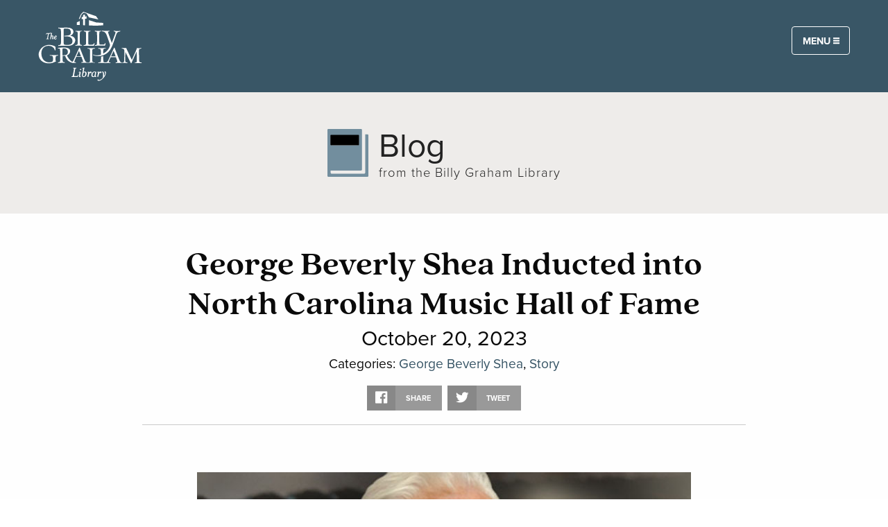

--- FILE ---
content_type: text/html; charset=UTF-8
request_url: https://billygrahamlibrary.org/blog-george-beverly-shea-inducted-into-nc-music-hall-of-fame/
body_size: 27360
content:
<!DOCTYPE html>
<!--[if lt IE 7]><html class="ie ie6 lt-ie10 lt-ie9 lt-ie8 lt-ie7 lt no-js"><![endif]-->
<!--[if IE 7]><html class="ie ie7 lt-ie10 lt-ie9 lt-ie8 no-js"><![endif]-->
<!--[if IE 8]><html class="ie ie8 lt-ie10 lt-ie9 no-js"><![endif]-->
<!--[if IE 9]><html class="ie ie9 lt-ie10 no-js"><![endif]-->
<!--[if gt IE 9]><html class="no-js"><![endif]-->
<!--[if !IE]><!--><html class="no-js" lang="en-US"><!--<![endif]-->
<head> <script type="text/javascript">
/* <![CDATA[ */
var gform;gform||(document.addEventListener("gform_main_scripts_loaded",function(){gform.scriptsLoaded=!0}),document.addEventListener("gform/theme/scripts_loaded",function(){gform.themeScriptsLoaded=!0}),window.addEventListener("DOMContentLoaded",function(){gform.domLoaded=!0}),gform={domLoaded:!1,scriptsLoaded:!1,themeScriptsLoaded:!1,isFormEditor:()=>"function"==typeof InitializeEditor,callIfLoaded:function(o){return!(!gform.domLoaded||!gform.scriptsLoaded||!gform.themeScriptsLoaded&&!gform.isFormEditor()||(gform.isFormEditor()&&console.warn("The use of gform.initializeOnLoaded() is deprecated in the form editor context and will be removed in Gravity Forms 3.1."),o(),0))},initializeOnLoaded:function(o){gform.callIfLoaded(o)||(document.addEventListener("gform_main_scripts_loaded",()=>{gform.scriptsLoaded=!0,gform.callIfLoaded(o)}),document.addEventListener("gform/theme/scripts_loaded",()=>{gform.themeScriptsLoaded=!0,gform.callIfLoaded(o)}),window.addEventListener("DOMContentLoaded",()=>{gform.domLoaded=!0,gform.callIfLoaded(o)}))},hooks:{action:{},filter:{}},addAction:function(o,r,e,t){gform.addHook("action",o,r,e,t)},addFilter:function(o,r,e,t){gform.addHook("filter",o,r,e,t)},doAction:function(o){gform.doHook("action",o,arguments)},applyFilters:function(o){return gform.doHook("filter",o,arguments)},removeAction:function(o,r){gform.removeHook("action",o,r)},removeFilter:function(o,r,e){gform.removeHook("filter",o,r,e)},addHook:function(o,r,e,t,n){null==gform.hooks[o][r]&&(gform.hooks[o][r]=[]);var d=gform.hooks[o][r];null==n&&(n=r+"_"+d.length),gform.hooks[o][r].push({tag:n,callable:e,priority:t=null==t?10:t})},doHook:function(r,o,e){var t;if(e=Array.prototype.slice.call(e,1),null!=gform.hooks[r][o]&&((o=gform.hooks[r][o]).sort(function(o,r){return o.priority-r.priority}),o.forEach(function(o){"function"!=typeof(t=o.callable)&&(t=window[t]),"action"==r?t.apply(null,e):e[0]=t.apply(null,e)})),"filter"==r)return e[0]},removeHook:function(o,r,t,n){var e;null!=gform.hooks[o][r]&&(e=(e=gform.hooks[o][r]).filter(function(o,r,e){return!!(null!=n&&n!=o.tag||null!=t&&t!=o.priority)}),gform.hooks[o][r]=e)}});
/* ]]> */
</script>

<meta name="viewport" content="width=device-width, initial-scale=1, maximum-scale=1, user-scalable=0">
<meta name="google-site-verification" content="7ohN24AJ_kfUDeeNzkhN0qYXwasAUZJ3X0WmHwlLM-E" />
<meta name="msvalidate.01" content="E85C0614831A2A30051CF5B34D3AFFBE" /><meta name='robots' content='index, follow, max-image-preview:large, max-snippet:-1, max-video-preview:-1' />
	<style>img:is([sizes="auto" i], [sizes^="auto," i]) { contain-intrinsic-size: 3000px 1500px }</style>
	
<!-- Google Tag Manager for WordPress by gtm4wp.com -->
<script data-cfasync="false" data-pagespeed-no-defer>
	var gtm4wp_datalayer_name = "dataLayer";
	var dataLayer = dataLayer || [];

	const gtm4wp_scrollerscript_debugmode         = false;
	const gtm4wp_scrollerscript_callbacktime      = 100;
	const gtm4wp_scrollerscript_readerlocation    = 150;
	const gtm4wp_scrollerscript_contentelementid  = "content";
	const gtm4wp_scrollerscript_scannertime       = 60;
</script>
<!-- End Google Tag Manager for WordPress by gtm4wp.com -->
	<!-- This site is optimized with the Yoast SEO plugin v19.8 - https://yoast.com/wordpress/plugins/seo/ -->
	<title>George Beverly Shea Inducted into North Carolina Music Hall of Fame</title>
	<meta name="description" content="Longtime BGEA soloist was passionate about &#039;Using music to point people to Christ&#039;" />
	<link rel="canonical" href="https://billygrahamlibrary.org/blog-george-beverly-shea-inducted-into-nc-music-hall-of-fame/" />
	<meta property="og:locale" content="en_US" />
	<meta property="og:type" content="article" />
	<meta property="og:title" content="George Beverly Shea Inducted into NC Music Hall of Fame" />
	<meta property="og:description" content="Longtime BGEA soloist was passionate about &#039;Using music to point people to Christ&#039;" />
	<meta property="og:url" content="https://billygrahamlibrary.org/blog-george-beverly-shea-inducted-into-nc-music-hall-of-fame/" />
	<meta property="og:site_name" content="The Billy Graham Library" />
	<meta property="article:published_time" content="2023-10-20T13:16:00+00:00" />
	<meta property="article:modified_time" content="2023-10-23T13:16:33+00:00" />
	<meta property="og:image" content="https://static.billygraham.org/sites/billygrahamlibrary.org/uploads/prod/2023/10/bevsheafeature.jpg" />
	<meta property="og:image:width" content="712" />
	<meta property="og:image:height" content="475" />
	<meta property="og:image:type" content="image/jpeg" />
	<meta name="author" content="Billy Graham Library" />
	<meta name="twitter:card" content="summary_large_image" />
	<meta name="twitter:title" content="George Beverly Shea Inducted into NC Music Hall of Fame" />
	<meta name="twitter:description" content="Longtime BGEA soloist was passionate about &#039;Using music to point people to Christ&#039;" />
	<meta name="twitter:image" content="https://static.billygraham.org/sites/billygrahamlibrary.org/uploads/prod/2023/10/bevsheafeature.jpg" />
	<meta name="twitter:label1" content="Written by" />
	<meta name="twitter:data1" content="Billy Graham Library" />
	<meta name="twitter:label2" content="Est. reading time" />
	<meta name="twitter:data2" content="4 minutes" />
	<script type="application/ld+json" class="yoast-schema-graph">{"@context":"https://schema.org","@graph":[{"@type":"WebPage","@id":"https://billygrahamlibrary.org/blog-george-beverly-shea-inducted-into-nc-music-hall-of-fame/","url":"https://billygrahamlibrary.org/blog-george-beverly-shea-inducted-into-nc-music-hall-of-fame/","name":"George Beverly Shea Inducted into North Carolina Music Hall of Fame","isPartOf":{"@id":"https://billygrahamlibrary.org/#website"},"primaryImageOfPage":{"@id":"https://billygrahamlibrary.org/blog-george-beverly-shea-inducted-into-nc-music-hall-of-fame/#primaryimage"},"image":{"@id":"https://billygrahamlibrary.org/blog-george-beverly-shea-inducted-into-nc-music-hall-of-fame/#primaryimage"},"thumbnailUrl":"https://static.billygraham.org/sites/billygrahamlibrary.org/uploads/prod/2023/10/bevsheafeature.jpg","datePublished":"2023-10-20T13:16:00+00:00","dateModified":"2023-10-23T13:16:33+00:00","author":{"@id":"https://billygrahamlibrary.org/#/schema/person/8f8f616ebd8b5a3f0a46d267ee446d68"},"description":"Longtime BGEA soloist was passionate about 'Using music to point people to Christ'","breadcrumb":{"@id":"https://billygrahamlibrary.org/blog-george-beverly-shea-inducted-into-nc-music-hall-of-fame/#breadcrumb"},"inLanguage":"en-US","potentialAction":[{"@type":"ReadAction","target":["https://billygrahamlibrary.org/blog-george-beverly-shea-inducted-into-nc-music-hall-of-fame/"]}]},{"@type":"ImageObject","inLanguage":"en-US","@id":"https://billygrahamlibrary.org/blog-george-beverly-shea-inducted-into-nc-music-hall-of-fame/#primaryimage","url":"https://static.billygraham.org/sites/billygrahamlibrary.org/uploads/prod/2023/10/bevsheafeature.jpg","contentUrl":"https://static.billygraham.org/sites/billygrahamlibrary.org/uploads/prod/2023/10/bevsheafeature.jpg","width":712,"height":475},{"@type":"BreadcrumbList","@id":"https://billygrahamlibrary.org/blog-george-beverly-shea-inducted-into-nc-music-hall-of-fame/#breadcrumb","itemListElement":[{"@type":"ListItem","position":1,"name":"Home","item":"https://billygrahamlibrary.org/"},{"@type":"ListItem","position":2,"name":"Blog","item":"https://billygrahamlibrary.org/blog/"},{"@type":"ListItem","position":3,"name":"George Beverly Shea Inducted into North Carolina Music Hall of Fame"}]},{"@type":"WebSite","@id":"https://billygrahamlibrary.org/#website","url":"https://billygrahamlibrary.org/","name":"The Billy Graham Library","description":"Inspiring exhibits, films, and memorabilia retrace Billy Graham’s dynamic journey from a North Carolina dairy farm to stadiums and arenas all across the globe. Library visitors discover the extraordinary things God can do through a life yielded to Him.  Free admission.","potentialAction":[{"@type":"SearchAction","target":{"@type":"EntryPoint","urlTemplate":"https://billygrahamlibrary.org/search/{search_term_string}"},"query-input":"required name=search_term_string"}],"inLanguage":"en-US"},{"@type":"Person","@id":"https://billygrahamlibrary.org/#/schema/person/8f8f616ebd8b5a3f0a46d267ee446d68","name":"Billy Graham Library","image":{"@type":"ImageObject","inLanguage":"en-US","@id":"https://billygrahamlibrary.org/#/schema/person/image/","url":"https://secure.gravatar.com/avatar/760b47ad3f54e1823aa060a2b4d6f697?s=96&d=mm&r=g","contentUrl":"https://secure.gravatar.com/avatar/760b47ad3f54e1823aa060a2b4d6f697?s=96&d=mm&r=g","caption":"Billy Graham Library"},"url":"https://billygrahamlibrary.org/author/bglibrary/"}]}</script>
	<!-- / Yoast SEO plugin. -->


<link rel='dns-prefetch' href='//maps.googleapis.com' />
<link rel='dns-prefetch' href='//cdn.jsdelivr.net' />
<link rel='dns-prefetch' href='//cdnjs.cloudflare.com' />
<link rel='dns-prefetch' href='//use.typekit.net' />
<link rel='dns-prefetch' href='//code.jquery.com' />
		<!-- This site uses the Google Analytics by MonsterInsights plugin v8.28.0 - Using Analytics tracking - https://www.monsterinsights.com/ -->
		<!-- Note: MonsterInsights is not currently configured on this site. The site owner needs to authenticate with Google Analytics in the MonsterInsights settings panel. -->
					<!-- No tracking code set -->
				<!-- / Google Analytics by MonsterInsights -->
		<link rel="stylesheet" href="/app/plugins/gravity-forms-bluefin/classes/BGEA/../../css/bluefin.css?ver=1.4.2">
<link rel="stylesheet" href="/app/plugins/gravity-forms-dobetter/classes/BGEA/../../css/dobetter.css?ver=6.7.4">
<link rel="stylesheet" href="/wp/wp-includes/css/dist/block-library/style.min.css?ver=6.7.4">
<style id='classic-theme-styles-inline-css' type='text/css'>
/*! This file is auto-generated */
.wp-block-button__link{color:#fff;background-color:#32373c;border-radius:9999px;box-shadow:none;text-decoration:none;padding:calc(.667em + 2px) calc(1.333em + 2px);font-size:1.125em}.wp-block-file__button{background:#32373c;color:#fff;text-decoration:none}
</style>
<style id='global-styles-inline-css' type='text/css'>
:root{--wp--preset--aspect-ratio--square: 1;--wp--preset--aspect-ratio--4-3: 4/3;--wp--preset--aspect-ratio--3-4: 3/4;--wp--preset--aspect-ratio--3-2: 3/2;--wp--preset--aspect-ratio--2-3: 2/3;--wp--preset--aspect-ratio--16-9: 16/9;--wp--preset--aspect-ratio--9-16: 9/16;--wp--preset--color--black: #000000;--wp--preset--color--cyan-bluish-gray: #abb8c3;--wp--preset--color--white: #ffffff;--wp--preset--color--pale-pink: #f78da7;--wp--preset--color--vivid-red: #cf2e2e;--wp--preset--color--luminous-vivid-orange: #ff6900;--wp--preset--color--luminous-vivid-amber: #fcb900;--wp--preset--color--light-green-cyan: #7bdcb5;--wp--preset--color--vivid-green-cyan: #00d084;--wp--preset--color--pale-cyan-blue: #8ed1fc;--wp--preset--color--vivid-cyan-blue: #0693e3;--wp--preset--color--vivid-purple: #9b51e0;--wp--preset--gradient--vivid-cyan-blue-to-vivid-purple: linear-gradient(135deg,rgba(6,147,227,1) 0%,rgb(155,81,224) 100%);--wp--preset--gradient--light-green-cyan-to-vivid-green-cyan: linear-gradient(135deg,rgb(122,220,180) 0%,rgb(0,208,130) 100%);--wp--preset--gradient--luminous-vivid-amber-to-luminous-vivid-orange: linear-gradient(135deg,rgba(252,185,0,1) 0%,rgba(255,105,0,1) 100%);--wp--preset--gradient--luminous-vivid-orange-to-vivid-red: linear-gradient(135deg,rgba(255,105,0,1) 0%,rgb(207,46,46) 100%);--wp--preset--gradient--very-light-gray-to-cyan-bluish-gray: linear-gradient(135deg,rgb(238,238,238) 0%,rgb(169,184,195) 100%);--wp--preset--gradient--cool-to-warm-spectrum: linear-gradient(135deg,rgb(74,234,220) 0%,rgb(151,120,209) 20%,rgb(207,42,186) 40%,rgb(238,44,130) 60%,rgb(251,105,98) 80%,rgb(254,248,76) 100%);--wp--preset--gradient--blush-light-purple: linear-gradient(135deg,rgb(255,206,236) 0%,rgb(152,150,240) 100%);--wp--preset--gradient--blush-bordeaux: linear-gradient(135deg,rgb(254,205,165) 0%,rgb(254,45,45) 50%,rgb(107,0,62) 100%);--wp--preset--gradient--luminous-dusk: linear-gradient(135deg,rgb(255,203,112) 0%,rgb(199,81,192) 50%,rgb(65,88,208) 100%);--wp--preset--gradient--pale-ocean: linear-gradient(135deg,rgb(255,245,203) 0%,rgb(182,227,212) 50%,rgb(51,167,181) 100%);--wp--preset--gradient--electric-grass: linear-gradient(135deg,rgb(202,248,128) 0%,rgb(113,206,126) 100%);--wp--preset--gradient--midnight: linear-gradient(135deg,rgb(2,3,129) 0%,rgb(40,116,252) 100%);--wp--preset--font-size--small: 13px;--wp--preset--font-size--medium: 20px;--wp--preset--font-size--large: 36px;--wp--preset--font-size--x-large: 42px;--wp--preset--spacing--20: 0.44rem;--wp--preset--spacing--30: 0.67rem;--wp--preset--spacing--40: 1rem;--wp--preset--spacing--50: 1.5rem;--wp--preset--spacing--60: 2.25rem;--wp--preset--spacing--70: 3.38rem;--wp--preset--spacing--80: 5.06rem;--wp--preset--shadow--natural: 6px 6px 9px rgba(0, 0, 0, 0.2);--wp--preset--shadow--deep: 12px 12px 50px rgba(0, 0, 0, 0.4);--wp--preset--shadow--sharp: 6px 6px 0px rgba(0, 0, 0, 0.2);--wp--preset--shadow--outlined: 6px 6px 0px -3px rgba(255, 255, 255, 1), 6px 6px rgba(0, 0, 0, 1);--wp--preset--shadow--crisp: 6px 6px 0px rgba(0, 0, 0, 1);}:where(.is-layout-flex){gap: 0.5em;}:where(.is-layout-grid){gap: 0.5em;}body .is-layout-flex{display: flex;}.is-layout-flex{flex-wrap: wrap;align-items: center;}.is-layout-flex > :is(*, div){margin: 0;}body .is-layout-grid{display: grid;}.is-layout-grid > :is(*, div){margin: 0;}:where(.wp-block-columns.is-layout-flex){gap: 2em;}:where(.wp-block-columns.is-layout-grid){gap: 2em;}:where(.wp-block-post-template.is-layout-flex){gap: 1.25em;}:where(.wp-block-post-template.is-layout-grid){gap: 1.25em;}.has-black-color{color: var(--wp--preset--color--black) !important;}.has-cyan-bluish-gray-color{color: var(--wp--preset--color--cyan-bluish-gray) !important;}.has-white-color{color: var(--wp--preset--color--white) !important;}.has-pale-pink-color{color: var(--wp--preset--color--pale-pink) !important;}.has-vivid-red-color{color: var(--wp--preset--color--vivid-red) !important;}.has-luminous-vivid-orange-color{color: var(--wp--preset--color--luminous-vivid-orange) !important;}.has-luminous-vivid-amber-color{color: var(--wp--preset--color--luminous-vivid-amber) !important;}.has-light-green-cyan-color{color: var(--wp--preset--color--light-green-cyan) !important;}.has-vivid-green-cyan-color{color: var(--wp--preset--color--vivid-green-cyan) !important;}.has-pale-cyan-blue-color{color: var(--wp--preset--color--pale-cyan-blue) !important;}.has-vivid-cyan-blue-color{color: var(--wp--preset--color--vivid-cyan-blue) !important;}.has-vivid-purple-color{color: var(--wp--preset--color--vivid-purple) !important;}.has-black-background-color{background-color: var(--wp--preset--color--black) !important;}.has-cyan-bluish-gray-background-color{background-color: var(--wp--preset--color--cyan-bluish-gray) !important;}.has-white-background-color{background-color: var(--wp--preset--color--white) !important;}.has-pale-pink-background-color{background-color: var(--wp--preset--color--pale-pink) !important;}.has-vivid-red-background-color{background-color: var(--wp--preset--color--vivid-red) !important;}.has-luminous-vivid-orange-background-color{background-color: var(--wp--preset--color--luminous-vivid-orange) !important;}.has-luminous-vivid-amber-background-color{background-color: var(--wp--preset--color--luminous-vivid-amber) !important;}.has-light-green-cyan-background-color{background-color: var(--wp--preset--color--light-green-cyan) !important;}.has-vivid-green-cyan-background-color{background-color: var(--wp--preset--color--vivid-green-cyan) !important;}.has-pale-cyan-blue-background-color{background-color: var(--wp--preset--color--pale-cyan-blue) !important;}.has-vivid-cyan-blue-background-color{background-color: var(--wp--preset--color--vivid-cyan-blue) !important;}.has-vivid-purple-background-color{background-color: var(--wp--preset--color--vivid-purple) !important;}.has-black-border-color{border-color: var(--wp--preset--color--black) !important;}.has-cyan-bluish-gray-border-color{border-color: var(--wp--preset--color--cyan-bluish-gray) !important;}.has-white-border-color{border-color: var(--wp--preset--color--white) !important;}.has-pale-pink-border-color{border-color: var(--wp--preset--color--pale-pink) !important;}.has-vivid-red-border-color{border-color: var(--wp--preset--color--vivid-red) !important;}.has-luminous-vivid-orange-border-color{border-color: var(--wp--preset--color--luminous-vivid-orange) !important;}.has-luminous-vivid-amber-border-color{border-color: var(--wp--preset--color--luminous-vivid-amber) !important;}.has-light-green-cyan-border-color{border-color: var(--wp--preset--color--light-green-cyan) !important;}.has-vivid-green-cyan-border-color{border-color: var(--wp--preset--color--vivid-green-cyan) !important;}.has-pale-cyan-blue-border-color{border-color: var(--wp--preset--color--pale-cyan-blue) !important;}.has-vivid-cyan-blue-border-color{border-color: var(--wp--preset--color--vivid-cyan-blue) !important;}.has-vivid-purple-border-color{border-color: var(--wp--preset--color--vivid-purple) !important;}.has-vivid-cyan-blue-to-vivid-purple-gradient-background{background: var(--wp--preset--gradient--vivid-cyan-blue-to-vivid-purple) !important;}.has-light-green-cyan-to-vivid-green-cyan-gradient-background{background: var(--wp--preset--gradient--light-green-cyan-to-vivid-green-cyan) !important;}.has-luminous-vivid-amber-to-luminous-vivid-orange-gradient-background{background: var(--wp--preset--gradient--luminous-vivid-amber-to-luminous-vivid-orange) !important;}.has-luminous-vivid-orange-to-vivid-red-gradient-background{background: var(--wp--preset--gradient--luminous-vivid-orange-to-vivid-red) !important;}.has-very-light-gray-to-cyan-bluish-gray-gradient-background{background: var(--wp--preset--gradient--very-light-gray-to-cyan-bluish-gray) !important;}.has-cool-to-warm-spectrum-gradient-background{background: var(--wp--preset--gradient--cool-to-warm-spectrum) !important;}.has-blush-light-purple-gradient-background{background: var(--wp--preset--gradient--blush-light-purple) !important;}.has-blush-bordeaux-gradient-background{background: var(--wp--preset--gradient--blush-bordeaux) !important;}.has-luminous-dusk-gradient-background{background: var(--wp--preset--gradient--luminous-dusk) !important;}.has-pale-ocean-gradient-background{background: var(--wp--preset--gradient--pale-ocean) !important;}.has-electric-grass-gradient-background{background: var(--wp--preset--gradient--electric-grass) !important;}.has-midnight-gradient-background{background: var(--wp--preset--gradient--midnight) !important;}.has-small-font-size{font-size: var(--wp--preset--font-size--small) !important;}.has-medium-font-size{font-size: var(--wp--preset--font-size--medium) !important;}.has-large-font-size{font-size: var(--wp--preset--font-size--large) !important;}.has-x-large-font-size{font-size: var(--wp--preset--font-size--x-large) !important;}
:where(.wp-block-post-template.is-layout-flex){gap: 1.25em;}:where(.wp-block-post-template.is-layout-grid){gap: 1.25em;}
:where(.wp-block-columns.is-layout-flex){gap: 2em;}:where(.wp-block-columns.is-layout-grid){gap: 2em;}
:root :where(.wp-block-pullquote){font-size: 1.5em;line-height: 1.6;}
</style>
<link rel="stylesheet" href="/app/plugins/better-click-to-tweet/assets/css/styles.css?ver=3.0">
<link rel="stylesheet" href="/app/plugins/google-address-autocomplete/scripts/dist/css/app.css?ver=1.1.2">
<link rel="stylesheet" href="/app/themes/billygrahamlibrary2020/style.css?ver=6.7.4">
<link rel="stylesheet" href="/app/themes/conduit/lib/form/css/forms.css?ver=6.7.4">
<link rel="stylesheet" href="https://use.typekit.net/kwr1nij.css?ver=1.0.19">
<link rel="stylesheet" href="/app/themes/conduit/dist/css/style.css?ver=1.0.19">
<link rel="stylesheet" href="/wp/wp-admin/admin-ajax.php?action=conduit_dynamic_css&#038;ver=1.0.19">
<script type="text/javascript" src="//ajax.googleapis.com/ajax/libs/jquery/3.5.1/jquery.min.js?ver=3.5.1" id="jquery-js"></script>
<script>(window.jQuery && jQuery.noConflict()) || document.write('<script src="/wp/wp-includes/js/jquery/jquery.js"><\/script>')</script>
<script type="text/javascript" src="/app/plugins/duracelltomi-google-tag-manager/js/analytics-talk-content-tracking.js?ver=1.16.2" id="gtm4wp-scroll-tracking-js"></script>
<script type="text/javascript" src="/app/themes/conduit/lib/form/js/forms.js?ver=6.7.4" id="forms-js-js"></script>
<meta name="tec-api-version" content="v1"><meta name="tec-api-origin" content="https://billygrahamlibrary.org"><link rel="alternate" href="https://billygrahamlibrary.org/wp-json/tribe/events/v1/" />
<!-- Google Tag Manager for WordPress by gtm4wp.com -->
<!-- GTM Container placement set to automatic -->
<script data-cfasync="false" data-pagespeed-no-defer type="text/javascript">
	var dataLayer_content = {"pageTitle":"George Beverly Shea Inducted into North Carolina Music Hall of Fame","pagePostType":"post","pagePostType2":"single-post","pageCategory":["george-beverly-shea","story"],"pagePostAuthor":"Billy Graham Library"};
	dataLayer.push( dataLayer_content );
</script>
<script data-cfasync="false">
(function(w,d,s,l,i){w[l]=w[l]||[];w[l].push({'gtm.start':
new Date().getTime(),event:'gtm.js'});var f=d.getElementsByTagName(s)[0],
j=d.createElement(s),dl=l!='dataLayer'?'&l='+l:'';j.async=true;j.src=
'//www.googletagmanager.com/gtm.'+'js?id='+i+dl;f.parentNode.insertBefore(j,f);
})(window,document,'script','dataLayer','GTM-N9ML74Z');
</script>
<script data-cfasync="false">
(function(w,d,s,l,i){w[l]=w[l]||[];w[l].push({'gtm.start':
new Date().getTime(),event:'gtm.js'});var f=d.getElementsByTagName(s)[0],
j=d.createElement(s),dl=l!='dataLayer'?'&l='+l:'';j.async=true;j.src=
'//www.googletagmanager.com/gtm.'+'js?id='+i+dl;f.parentNode.insertBefore(j,f);
})(window,document,'script','dataLayer','GTM-M2V75DP');
</script>
<!-- End Google Tag Manager -->
<!-- End Google Tag Manager for WordPress by gtm4wp.com -->		<style type="text/css" id="wp-custom-css">
			/* Global */
a {
	color: #355364;
}

/* Main Menu */
body.home #main-menu-container header{
	background:linear-gradient(180deg, rgba(14, 37, 63, 0.9), rgba(	14, 37, 63, 0.7), rgba(	14, 37, 63, .4), transparent)!important;
	position:absolute;
	width:100%;
	padding: 0 1rem;
}
#main-menu-container button.button {
	background-color: transparent;
	color: white;
	border: 1px solid white;
	border-radius: 4px;
}
.drilldown.menu>li:not(.menu-text)>a:hover, .dropdown.menu>li:not(.menu-text)>a:hover, .accordion-menu li:not(.menu-text)>a:hover {
	color: #19416f;
}
body:not(.home) .site-logo img {
	width: 150px !important;
}
body[class*="blog-archive"] hgroup h1, body.archive hgroup h1 {
	text-align: center;
}

/* Alert bar */
.alert-bar .row.expanded {
	max-width: 1000px;
}
.alert-bar a.button.hollow.warning {
	margin-top: 0.5rem;
	border: 1px solid #ffffff;
	color: #fff;
}
.alert-bar a.button.hollow.warning:hover {
	opacity: 0.6;
}

/* Footer */
div.esub {
	background-color: #cac4c0;
}
.footer-esub {
	background-color: #DBE5EA;
}
.footer-esub h4 {
	padding-left: 0.975rem;
	max-width: 1200px;
	margin: 0 auto;
}
#gform_wrapper_32 {
	max-width: 1200px;
}
#gform_wrapper_32 .gfield_required {
	display: none;
}
#field_32_4 .gfield_label {
	margin-bottom: .2rem;
}
#gform_wrapper_32 button[type=submit] {
	margin-left: .9375rem;
	margin-bottom: 0;
	background-color: #6c625a;
}
#gform_wrapper_32 button[type=submit]:hover {
	background-color: #403a35;
}
#field_32_8 {
	display: none;
}
button[type=submit] {
	border-radius: 4px;
}
.lower-footer {
	background-color: #395666;
	color: #fff;
}
.lower-footer .footer-links a, .lower-footer a:visited{
	color: #fff;
}
.lower-footer .footer-links a:hover{
	font-weight: bold;
}
/*.lower-footer .social i:before{
	font-size: 2.5rem;
	color: rgba(255,255,255,0.7);
	padding: 0 0.5rem;
}*/
.lower-footer .social a img {
    height: 45px;
    padding: 7px;
	width: 45px;
}

/* Home Page */
.home section.hero{
	padding: 17rem 1rem 9rem 1rem;
}
.home section.hero h1{
	text-shadow: 2px 4px 3px rgba(0,0,0,0.9);
	font-weight: bold;
}
.home section.hero a.button:link, .home section.hero a.button:visited {
	background-color: #91282a;
	border-radius: 4px;
	font-size: 1rem;
}
.arrow-group {
	display: flex;
	flex-direction: row;
	justify-content: center;
	align-items: center;
	flex-wrap: nowrap;
}
.arrow-group p{
	margin-bottom: 0;
	margin-top: 5px;
}
.arrow-group h2 {
	margin: 0 2rem 0 0;
	color: #fff;
	font-weight: bold;
}
.arrow-box {
	position: relative;
	background: #fff;
	width: 25%;
	height: 2px;
}
.arrow-box:after {
	border: solid transparent;
	content: " ";
	height: 0;
	width: 0px;
	position: absolute;
	left: 100%;
	top: 50%;
	pointer-events: none;
	border-left-color: #fff;
	border-width: 8px;
	margin-top: -8px;
}
.hpfeatureheading{
	background: #8B7E75;
	color: #fff !important;
	font-size: 1.3rem;
	padding: .5rem;
	font-weight: 700;
	text-transform: uppercase;
	margin-left: -.9375rem;
  margin-right: -.9375rem;
}
.margin-correct {
	margin-right: .9375rem;
}
.event-label.label {
	background: #6c625a;
	color: #fff;
  margin-left: -.94rem;
  top: -1rem;
	left: -1px;
  position: relative;
  border-radius: 0;
  padding: 1rem 1.5rem;
  font-size: 1rem;
}
#featured .media-list-item h1 {
	font-family: quincy-cf, serif;
	font-size: 1.3rem;
	font-weight: bold;
}
#featured .media-list-item .large-7 {
	font-size: 1.1rem;
}
#featured .media-list-item .large-7 h1 {
	font-size: 1.5rem;
}
#featured .media-list-item h1 a:link, #featured .media-list-item h1 a:visited {
	color: #0E253F;
}
#featured .media-list-item section.row div.small-12 {
	color: #5D8DA7;
}
#featured .media-list-item p {
	margin-top: 1rem;
}
#featured .media-list-item hr {
	margin: 0.5rem 0 -0.5rem 0;
	border-bottom: 2px solid #8B7E75;
}
#featured .row.align-right .align-stretch div.row{
	height: 100%;
}
#explore-lib i:before{
	font-size: 2.2rem;
	padding-bottom: 10px;
}
#explore-lib a {
	font-size: 1.2rem;
}
#blog-excerpt h2 {
    color: #5B8DA8;
    text-align: center;
    font-size: 2.3rem;
    padding: 0.5rem;
}
#blog-excerpt .media-list-item h1.subheader {
    font-family: quincy-cf, serif;
    font-size: 1.5rem;
    font-weight: 600;
    margin-top: 0;
}
#blog-excerpt .media-list-item h1.subheader a:link, #blog-excerpt .media-list-item h1.subheader a:visited {
    color: #0E253F;
}
#blog-excerpt .media-list-item h1.subheader a:hover {
	color: #20548f;
}
#blog-excerpt .media-list-item p {
    margin-bottom: 0;
    margin-top: 0.5rem;
}
#blog-excerpt .content-object:nth-of-type(3) .small-12.columns:nth-of-type(4) {
	visibility: hidden;
}
#testimonials h2 {
	font-family: quincy-cf, serif;
	font-weight: bold;
}
#testimonials .orbit-container {
	font-size: 1.1rem;
}

/* Primary Navigation */
#nav-primary .logo {
	margin-right: auto;
}
#nav-primary .logo img {
	min-width: 110px;
}
#nav-primary > .row {
	margin: 0 4rem;
	padding: 1rem 0;
}
.menu li.has-submenu {
	text-transform: uppercase;
	font-weight: bold;
	font-size: 0.9rem;
}
.menu li.is-submenu-item {
	text-transform: capitalize;
	font-weight: normal;
}
#nav-primary li.is-submenu-item a, #nav-primary li.is-submenu-item a:visited {
	color: #5D8DA7;
}
#nav-primary li.is-submenu-item a:hover {
	color: #4e788f;
}

/* Off Canvas Menu */
.off-canvas.is-open{
	  box-shadow: 0 0 2em #000;
    height: 100%;
    z-index: 1;
}

/* Typography */
h1.intro {
	color: #5c7184;
	line-height: 2.4rem;
	font-size: 1.8rem;
	font-weight: normal;
	margin-top: 1rem;
	text-transform: uppercase;
	text-align: center;
}
h1.intro.photo {
	margin-bottom: 0;
	font-size: 1.9rem;
}
h4 {
	padding-top: 1.5rem;
	font-weight: bold;
	font-family: quincy-cf, serif !important;
	font-size: 2rem;
}
h4:first-of-type {
	padding-top:0;
}
h5 {
	font-size: 1.1rem;
	font-weight: bold;
}
blockquote, blockquote p {
	color: #6f6f6f;
	line-height: 1.6;
}
.expanded.button-group {
	display: flex;
	flex-direction: row;
	align-items: center;
}
.expanded.button-group .button.secondary {
	flex: 1;
}
ul.hollow-circle {
	list-style-type: circle;
}
a.link, a.link:visited {
	color: #798FA2 !important;
}
.mt2 {
	margin-top: 2rem !important; 
}

/* Image Page Titles */
#pageWrap .header.has-imgbg {
	background-color: rgba(	101, 120, 140, 0.2) !important;
	background-blend-mode: saturation;
	background-size: cover;
	border: 5px solid white;
	border-radius: 15px;
}
.header.has-imgbg header {
	display: flex;
	flex-direction: column;
	justify-content: center;
	align-content: center;
}
.header.has-imgbg.pattern1 header {
	min-height: 0;
}
.header.has-imgbg.pattern1[style*=background-image] header {
	min-height: 500px;
}
.header.has-imgbg header hgroup h1 {
  font-weight: bold;
  font-size: 4rem;
	padding: 1rem 2rem;
	isolation: isolate;
	color: #fff;
	text-shadow: 2px 4px 3px rgba(0,0,0,0.9);
}
.header.has-imgbg header hgroup h2 {
	color: #fff;
	text-shadow: 2px 4px 3px rgba(0,0,0,0.9);
}
.header.has-imgbg header hgroup h1:after {
	content: '';
	height: 9px;
	width: 180px;
	display: block;
	margin: 0.5rem auto;
	border-top: 2px solid rgba(255,255,255,0.8);
	border-bottom: 2px solid rgba(255,255,255,0.8);
}

/* Section Menu */
#menu-volunteer-types, #menu-activities {
	display: flex;
	flex-direction: row;
	justify-content: center;
}
#menu-volunteer-types a:hover, #menu-activities a:hover{
	color: rgba(255,255,255,0.5);
}
#section-menu {
	background-color: #6b615a;
}
#section-menu:before, #section-menu:after {
	background-color: #6b615a;
}
#section-menu .current_page_item a {
	background-color: #564e48;
}

/* Blog Styles */
.single-post .body-copy.single-content figure {
	margin: 0 auto 1rem auto;
}
.body-copy.single-content figure figcaption {
	background-color: #EEEEEE;
}
.single-post header a, .blog header a{
	color: #222;
}
.no-sidebar .columns.small-12.large-9:not(.body-copy) h4 {
	display: none;
}

.no-sidebar .columns.small-12.large-9.body-copy h4 {
	display: inline
}

.media-list-item h1.subheader {
	font-size: 1.4rem;
	margin-top: 0.5rem;
	padding: 0 0.5rem;
}
.blog #pageWrap .header.has-imgbg {
	width: 92.5%;
}
.blog .wrap.container {
	max-width: 1080px;
	margin: -1.5rem auto 0 auto;
}
.enclosed .media-list-item header {
	padding: 0 1rem 1rem 1rem;
}
.blog span.post-category.font-alt {
	padding: 0 0.5rem;
	font-family: proxima-nova, sans-serif;
	font-weight: 100;
	font-size: 0.8rem;
	text-transform: uppercase;
	display: block;
	margin-top: 5px;
}
.blog ul.pagination:first-of-type {
	visibility: hidden;
}
.blog .row .row.align-middle .columns button.tiny {
	font-size: 0.9rem;
}
.blog .button.dropdown:after {
	top: .2em;
}
.blog .row .row.align-middle .columns form {
	padding-top: 0;
}
.blog .row .row.align-middle .columns form input[type=submit] {
	height: 40px;
}
.blog #tax-category {
	max-height: 300px !important;
}
.blog #tax-post_tag {
	max-height: 300px !important;
}
header .blog-header {
	display: flex;
	flex-direction: row;
	justify-content: center;
}
header .blog-header img {
	margin-right: 15px;
	width: 17%;
}
header .blog-copy h1 {
	margin-bottom: 0;
}
header .blog-copy h3 {
	letter-spacing: 1px;
	margin-bottom: 0;
}
.single-post.post-template-default section.post-header .body-copy {
	text-align: center;
}
.single-post.post-template-default section.post-header .body-copy h1 {	
	margin-bottom: 0;
	font-family: quincy-cf, serif;
	font-weight: bold;
}
.single-post.post-template-default section.post-header .body-copy h4 {
	margin-top: 0;
	margin-bottom: 0.25rem;
	font-size: 1.9rem;
	font-family: proxima-nova, sans-serif !important;
	font-weight: 400;
	
}
.single-post.post-template-default section.post-header .body-copy .categories-header p {
	font-size: 1.2rem;
}
.single-post.post-template-default section.post-header .social-post-header .social-share-buttons {
	max-width: 100%;
	flex: 0 0 100%;
}
.single-post.post-template-default section.post-header .social-post-header .social-share-buttons a {
	background: #999;
    text-transform: uppercase;
    display: inline-block;
}
.single-post.post-template-default section.post-header .social-post-header .social-share-buttons a i {
	background: #888;
    margin-right: 0.9rem;
    padding: 0 .5em;
    vertical-align: middle;
    display: inline-block;
    min-height: 30px;
    font-size: 1.5rem;
    color: white;
}
.single-post.post-template-default section.post-header .social-post-header .social-share-buttons a span.share-word {
	padding-right: 1rem;
    vertical-align: middle;
    color: white;
    font-size: 11px;
    font-weight: bold;
}
.single-post.post-template-default .no-sidebar blockquote {
	margin: 2rem 0 2rem 1rem;
}
.aligncenter {
	margin: 0 auto;
	display: block;
}

/* Email Sign Up */
.page-id-31952 .site-footer .footer-esub {
	display: none;
}
.page-id-31952 #gform_wrapper_32 button[type=submit] {
	margin-left: auto;
}
.page-id-31952 #gform_wrapper_32 button[type=submit] span {
	color: #fff !important;
}
.page-id-31952 #gform_wrapper_32 a {
	color: #5b8ca8;
}
.page-id-31952 #field_32_5 {
	font-size: 0.85rem;
}
.page-id-31952 #field_32_8 {
	display: block;
}

/* Internal Christmas Application */
#gform_26 h2.gsection_title {
	margin-top: 1rem;
  border-bottom: 1px dotted;
  padding-bottom: 5px;
}
#gform_26 label.gfield_label_before_complex {
	padding-bottom: 5px;
}
#gform_26 #input_26_105 {
	columns: 2;
}

#gform_page_9_2 .gfield_description,
#gform_page_54_2 .gfield_description {
	font-size: 1rem;
	font-style: italic;
	margin-bottom: 0;
	padding-top: 8px;
}
#gform_page_9_2 li.gfield.gfield--width-full.gfield_contains_required,
#gform_page_54_2 li.gfield.gfield--width-full.gfield_contains_required {
    list-style: disc !important;
    margin-left: 2rem;
    padding-left: 0;
}

/* General Styling */
@media only screen and (min-width: 761px){
.large-9.body-copy.single-content {
	max-width: 90%;
	flex: 0 0 90%
}
}
.expanded.button-group .button {
	padding: 1.2rem 0;
}
.callout {
	background-color: #eeecea;
	border: 0;
	border-radius: 4px;
}
.callout h5 {
	font-weight: bold;
	color: #395666;
}
.callout a {
	color: #004c79 !important;
}
.row.has-img .columns h4{
	padding-top: 0;
	margin-top: 0;
}
.row.has-img .columns img {
	padding-top: 7px;
}
ol li {
	margin-bottom: 1rem;
}
.pt0 {
	padding-top: 0;
}
.full-width {
	padding: 1rem 0;
}
.full-width div.body-copy {
	padding: 0;
}
.content-wrapper {
	max-width: 1080px;
	margin: 0 auto;
}

/* Accordion Styling */
ul.accordion {
	margin-top: 1rem;
}
.accordion-item a, .accordion-item a:visited {
	color: #0E253F;
  background-color: #eeecea;
  padding: 1rem;
  border-radius: 4px!important;
  margin-bottom: 1.5rem;
  display: block;
}
.accordion-item a:hover, .accordion-item a:active, .accordion-item a:focus {
	color: #4e788f;
}
.accordion-content {
	border: 0;
	margin: -1rem 0 0.5rem 0;
}
.accordion-content p {
	margin-bottom: 0;
}
.accordion-content a, .accordion-content a:visited {
	background-color: transparent;
	display: inline;
	padding: 0;
}
:last-child>.accordion-content:last-child {
	border-bottom: none;
}

/* Events Header */
header .event-header {
    display: flex;
    flex-direction: row;
    justify-content: center;
}
header .event-header img {
	margin-right: 15px;
	width: 20%;
}
header .event-copy h1 {
	margin-bottom: 0;
}
header .event-copy h3 {
	letter-spacing: 1px;
	margin-bottom: 0;
}
/* Event List */
#tribe-events-pg-template {
	flex: none;
	margin: 0;
	padding: 0 1rem;
	width: 100vw;
}
.events-list .tribe-events-loop, .single-tribe_organizer .tribe-events-loop, .single-tribe_venue .tribe-events-loop, .tribe-events-day .tribe-events-loop {
    max-width: none;
}
#tribe-events-content.tribe-events-list {
    max-width: none;
    margin: 0 auto;
}
.tribe-events-loop .type-tribe_events:first-of-type {
	margin-top: 0;
	padding-top: 0;
}
.tribe-events-loop .type-tribe_events {
  display: flex;
  flex-direction: column;
  max-width: 100vw;
}
@media only screen and (min-width: 600px) {
	.tribe-events-loop {
		display: flex;
		flex-direction: row;
		flex-wrap: wrap;
		justify-content: center;
	}
	.tribe-events-loop .type-tribe_events {
		max-width: 280px;
		padding: 0 10px;
	}
}
.tribe-events-list .type-tribe_events .tribe-events-event-image {
  order: 1;
}
.tribe-events-list .type-tribe_events .tribe-event-schedule-details {
	font-size: 1rem;
  order: 2;
	padding: .5rem 0 0 0;
}
.tribe-events-list .tribe-events-event-meta {
	background: none;
	border: none;
	height: 0;
	padding: 0;
}
.tribe-events-list .tribe-events-event-meta .tribe-events-venue-details {
	border-top: none;
}
.tribe-events-list .type-tribe_events .tribe-events-list-event-title {
  font-size: 1.3rem;
	font-weight: bold;
	line-height: 1.3;
	margin: 0.5rem 0;
  order: 3;
}
.tribe-events-loop .type-tribe_events a.tribe-events-read-more {
	max-width: 100px;
  order: 6; /* changed from 4 to 6 on 5/29/24 */
	padding: 0.5rem;
}
.tribe-events-loop .type-tribe_events .tribe-events-event-image {
  margin: 0;
  max-width: 100%;
	width: 100vw;
}
/* changed from 4 to 6 on 5/29/24 begin */
.tribe-events-loop .type-tribe_events .tribe-events-list-event-description {
	order: 5;
}
.tribe-events-loop .type-tribe_events .tribe-events-list-event-description p {
	font-size: 1rem;
}
.tribe-events-loop .type-tribe_events .tribe-events-list-event-description .tribe-events-read-more {
	display: none;
}
/* changed from 4 to 6 on 5/29/24 end */
body.events-list #tribe-events a.tribe-events-button.tribe-events-ical {
	display: none;
}

/* Single Event Page */
.single-tribe_events .tribe-events-event-meta {
	margin: 0;
}
.single-tribe_events .tribe-events-meta-group {
	width: 100%;
}
.single-tribe_events .tribe_events.type-tribe_events .row{
	margin-bottom: 1rem;
}
.single-tribe_events .tribe_events .social-share-buttons {
	max-width: 100%;
	flex: 0 0 100%;
	padding: 0;
}
.single-tribe_events .tribe_events .social-share-buttons a {
	background: #999;
  text-transform: uppercase;
  display: inline-block;
}
.single-tribe_events .tribe_events .social-share-buttons a i {
	background: #888;
  margin-right: 0.9rem;
  padding: 0 .5em;
  vertical-align: middle;
  display: inline-block;
  min-height: 30px;
  font-size: 1.5rem;
  color: white;
}
.single-tribe_events .tribe_events .social-share-buttons a span.share-word {
	padding-right: 1rem;
  vertical-align: middle;
  color: white;
  font-size: 11px;
  font-weight: bold;
}
.single-tribe_events #tribe-events .tribe-events-cal-links a {
	background-color: #798FA2;
  padding: 0.75rem;
}
.single-tribe_events #tribe-events-pg-template .tribe-events-content ul li {
	margin-bottom: 0;
}
#tribe-events .tribe-events-event-url a.tribe-events-button {
	background-color: #395666;
	padding: 0.75rem;
}
.tribe-events-list-separator-month span {
	display: none;
}
/*.tribe-event-schedule-details .tribe-event-date-start {
	padding-right: 1rem;
}*/
.event-is-recurring .tribe-events-divider {
	display: none;
}
@media only screen and (min-width: 360px) and (max-width: 599px) {
	.event-is-recurring .tribe-events-divider {
		color: #ffffff;
		display: unset;
		padding-left: 0.25rem;
	}
}

@media only screen and (min-width: 768px) {
	#tribe-events #tribe-events-content {
		margin: 1rem 0;
	}
}

/* Form Style */
.ginput_container.has_street.has_state.has_zip {
	display: flex;
	flex-wrap: wrap;
}
.gform_wrapper {
	max-width: 900px;
	margin: 16px auto;
}
#gform_wrapper_15 {
	max-width: none;
}
.gfield_radio li, .gfield_checkbox li {
	display: flex;
	flex-direction: row;
	align-items: flex-start;
}
.gfield_radio li input, .gfield_checkbox li input {
	margin-top: 5px !important;
	min-height: unset;
	flex-shrink: 0;
}
.gform_wrapper .gfield_checkbox li label {
	margin-left: 10px;
}
@-moz-document url-prefix() {
.gfield_radio li label, .gfield_checkbox li label {
	line-height: 1.4;
}
}
.gform_wrapper .gf_step {
	display: inline;
	margin-right: 24px;
}
.gform_wrapper .gf_page_steps {
	padding-bottom: 4px;
	border-bottom: 1px dotted #ccc;
	margin-bottom: 1rem;
}
ul.gfield_checkbox {
	margin-bottom: 0;
}
.gform_page_footer {
	border-top: 1px dotted #ccc;
  padding-top: 1rem;
}
.gf_step.gf_step_active {
	font-weight: bold;
}
.gfield_label {
	font-size: 1em;
}
#field_9_7 .gfield_label {
	font-weight: bold;
}
.gfield_description {
	margin-top: -0.5rem;
  margin-bottom: 1rem;
  font-size: small;
}
#field_39_2 h2 {
	font-size: 1.7rem;
	font-weight: bold;
	color: #a33e39;
}
#field_39_7 .gfield_label {
	font-weight: bold;
}
#input_39_101_date_format {
	display: block;
	margin-bottom: 0.5rem;
}
#field_39_108 .gfield_label {
	margin-bottom: 0.5rem;
}
#gform_wrapper_5 {
	max-width: none;
}
#gform_wrapper_34 {
	max-width: none;
	margin: 0;
}
#gform_fields_34 {
	margin: 0;
}
#gfield_description_9_68 {
	margin-top: 0;
}

/* Pavers Form */
#gform_pavers div form div ul li.button-group.paver-price div ul.gfield_radio li label, #gform_pavers button[type=submit] {
	background-color: #5D8CA7;
}
#gform_pavers div form div ul li.button-group div ul.gfield_radio li label:active, #gform_pavers div form div ul li.button-group div ul.gfield_radio li label:hover, #gform_pavers div form div ul li.button-group div ul.gfield_radio input:checked + label, #gform_pavers button[type=submit]:hover {
	background-color: #497087;
}
#gform_pavers button[type=submit] span{
	color: white !important;
}

/* Hours & Directions */
#gmap { 
  padding: 0;
	margin-bottom: 1.5rem;
}
#gmap p{
    margin: 0; 
}
.expanded .body-copy {
    padding: 0; 
}
.gmap-container {
    position: relative;
    padding-bottom: 30rem;
    height: 0;
    overflow: hidden;
}
.gmap-container iframe {
	position: absolute;
    top:0;
    left: 0;
    width: 100%;
    height: 100%;
}

/* Christmas at the Library */
#christmas-activities h5 {
	font-size: 1.3rem;
}
/* Christmas Calendar */
h4.cmas-cal {
	text-align: center;
}
table.cmas-cal td.na {
	color: #bbbbbb;
	text-decoration: line-through;
}
table.cmas-cal td a {
	font-weight: bold;
}

/* Photo and Video page */
.photo-video-container {
	max-width: 950px;
	margin: 1.5rem auto 0.5rem auto;
}
h4.description {
	font-family: proxima-nova, sans-serif !important;
	font-weight: normal;
	margin-top: 1rem;
}
.photos-videos .enclosed .media-list-item img {
	min-height: 141px;
}

/* Billy Graham page */
#man-billy img {
	max-width: 400px;
	width: 100%;
	float: left;
	padding-right: 1rem;
	padding-top: 0.4rem;
	padding-bottom: 0.5rem;
}
#man-billy p:first-of-type {
	margin-bottom: 0;
}
#billy-ministry blockquote {
	border-left: 0;
	border-top: 2px solid #6f6f6f;
	border-bottom: 2px solid #6f6f6f;
	text-align: center;
	max-width: 800px;
	margin: 2rem auto 1rem auto;
	font-size: 1.2rem;
}

/* Virtual Tour page */
#virtual-tour .iframe-container {
  overflow: hidden;
  padding-top: 56.25%; /* 16:9*/
  position: relative;
}
#virtual-tour .iframe-container iframe {
   border: 0;
   height: 100%;
   left: 0;
   position: absolute;
   top: 0;
   width: 100%;
}
#virtual-tour h1 {
	margin-bottom: 0;
}

/* Responsive Button Group */
.row.btn-group {
	margin-left: .1rem;
	margin-right: .1rem;
}
.row.btn-group .columns {
	padding: 0;
}
.row.btn-group .columns a {
	width: calc(100% - 1px);
	height: calc(100% - 2px);
	display: flex;
	flex-direction: column; 
	justify-content: center;
	
}

/* Order Flexbox Columns */
.order-1 {
    order: 1;
}
.order-2 {
    order: 2;
}
@media only screen and (min-width: 769px) {
  .medium-order-2 {
    order: 2;
  }
  .medium-order-1 {
    order: 2;
  }
}

@media only screen and (max-width: 1017px) {
	.margin-correct {
	margin-right: 0;
}
	#featured {
		background-image: none!important;
		padding: 0;
	}
	#featured > :first-child {
		margin: 0 .9375rem 2rem .9375rem;
	}
		#featured .media-list-item img {
		max-width: 500px;
		margin: 0 auto 1rem auto;
		display: block;
	}
	#featured .padding-med:first-of-type .content-object  {
		margin-bottom: 2rem;
	}
}

@media only screen and (min-width:760px) {
	.feature-happening{
		max-width:64%;
	}
}

@media only screen and (max-width: 760px) {
	body.home #main-menu-container header{
		padding: 0 0.5rem;
	}
	#pageWrap .header.has-imgbg  {
		background-attachment: scroll;
	}
	/* Home Page */
	.home section.hero{
	padding: 16rem 0.5rem 8rem  0.5rem;
	}
	h4 {
		font-size: 1.6rem;
	}
	.feature-happening {
		margin-top: 1rem;
	}
	#gform_wrapper_24 .ginput_complex.ginput_container{
		width: auto;
	}
	#gform_wrapper_24 .gform_footer {
		padding-left: 12px;
	}
	#gform_wrapper_24 input[type=submit] {
		max-width: 200px;
	}
	/* Typography */
	h1.intro {
		font-size: 1.5rem;
		line-height: 2rem;
	}
	/* */
	.row.has-img .columns h4 {
		margin-top: 1rem;
	}
	.small-text-left {
		text-align: left;
	}
	/* Blog */
	header .blog-header img {
		margin-left: 10px;
	}
	.blog .header header {
		margin-bottom: 1rem;
	}
	.single-post.post-template-default section.post-header .body-copy h4 {
	font-size: 1.5rem;
}
	.single-post.post-template-default section.post-header .body-copy p {
		font-size: 1rem;
	}
}

@media only screen and (max-width: 500px) {
	/* Main Menu */
	#main-menu-container .site-logo {
		width: 125px;
	}
		/* Home Page */
	.home section.hero{
	text-align: center;
		background-position: center;
		padding-bottom: 0;
		padding-top: 14rem;
	}
	.home section.hero a.button:link, .home section.hero a.button:visited {
		font-size: 0.9rem;
	}
	#featured > :first-child {
		margin: 0 0 2rem 0;
	}
	#featured div.content-object {
		padding: 0;
	}
	.hpfeatureheading {
		font-size: 1.2rem;
		padding: 1rem;
	}
	.event-label.label{
		top: -0.55rem;
	}
		#gform_wrapper_32 button[type=submit] {
		margin-left: 0.625rem;
	}
	.arrow-group p {
		margin-right: 0.75rem;
	}
	/* Page Title */
	.header.has-imgbg[style*=background-image] header div.columns{
		width: 100%;
		padding: 0;
	}
	.header.has-imgbg.pattern1 header hgroup h1 {
		font-size: 2.5rem;
		line-height: 2.5rem;
	}
	.header.has-imgbg.pattern1 header hgroup h1:after {
		width: 150px;
	}
	.header.has-imgbg.pattern1[style*=background-image] header {
		min-height: 200px;
	}
	/* General Styling */
	.small-mt1 {
		margin-top: 1rem;
	}
	/* Typography */
	h1.intro {
		font-size: 1.2rem;
		line-height: 1.5rem;
		margin-bottom: 1rem;
		text-align: left;
	}
	/* Billy Graham page */
	#billy-ministry blockquote {
		font-size: 1rem;
	}
}

.hide, .hidden {
	display: none !important;
}

/* Become a Friend */
#field_37_92 {
	display: flex;
	flex-direction: row;
	padding: 0;
	width: auto;
	align-items: center;
}
#field_37_92 label span {
	display: none;
}
#field_37_88 {
	padding: 0;
	width: 25%
}
#field_37_88 input {
	pointer-events: none;
	background-color: #DBE5EA;
}
#field_37_89 {
	padding: 0;
	border-radius: 4px;
	margin-left: 10px;
	max-width: 350px;
}
#field_37_89 fieldset {
	height: 37px;
}
#choice_37_89_0 {
	display: none;
}
#label_37_89_0 {
	margin: 0 auto;
	font-size: 0.8rem;
	color: white;
	font-weight: bold;
}
#field_37_92 label {
	width: 2rem;
	height: 2.5rem;
	padding: .4rem;
	border: 1px solid #cacaca;
	margin: 0 0 1rem;
	background-color: #fff;
	box-shadow: inset 0 1px 2px hsla(0,0%,4%,.1);
}
@media only screen and (max-width: 768px) {
#field_37_92 {
	width: 50%;
}
#field_37_92 .ginput_container {
	width: 100%;
}
#field_37_88 {
	width: 50%
}
#field_37_89 {
	margin-bottom: 2rem !important;
	margin-left: 0;
}
#field_37_89 fieldset {
	height: auto;
}
}
#gform_32 select:focus,
#gform_32 select:hover {
    outline: 2px solid #004c79;
}
#gform_fields_32 a,
a.download-link {
	border-bottom: 1px solid #004c79;
	color: #004c79 !important;
}

.screen-reader-text,
.tribe-events-list-separator-month {
	clip: rect(1px, 1px, 1px, 1px);
	position: absolute !important;
	height: 1px;
	width: 1px;
	overflow: hidden;
}

.screen-reader-text:hover,
.screen-reader-text:active,
.screen-reader-text:focus {
	background-color: #f1f1f1;
	border-radius: 3px;
	box-shadow: 0 0 2px 2px rgba(0, 0, 0, 0.6);
	clip: auto !important;
	color: #21759b;
	display: block;
	font-size: 14px;
	font-weight: bold;
	height: auto;
	left: 5px;
	line-height: normal;
	padding: 15px 23px 14px;
	text-decoration: none;
	top: 5px;
	width: auto;
	z-index: 100000; /* Above WP toolbar */
}

/* Homepage Archive Section */

/* Medium and up */
@media screen and (min-width: 40em) {
	.archive {
	font-size: 2rem;
 }
}

/* Application form errors */
#error a {
	color: #ffffff !important;
	border-bottom: 1px solid #ffffff;
}
#gform_54_validation_container a {
  color: #ffffff;
  border-bottom: 1px solid #ffffff;
}
#gform_54_validation_container a:focus,
#gform_54_validation_container a:hover {
  font-weight: bold;
}

/* Updating Alert Bar for CATL */
.alert-bar {
	background-color: #91282a !important;
	font-size: 18px !important;
}

/* Dairy Bar page */
.dairy_bar_content_container {
	display: flex;
	justify-content: space-around;
	margin-top: 2rem;
	margin-bottom: 2rem;
	flex-wrap: wrap;
}

.dairy_bar_content_container img {
	max-width: 30rem;
}


.dairy_bar_content_container div {
	padding-right: 1rem;
	max-width: 24rem;
}

.dairy_bar_content_container ~ h3 {
	margin-bottom: 1.5rem;
	color: #5c7184;
}

.menu_container {
	display: flex;
	flex-wrap: wrap;
	justify-content: space-around;
}

.menu_container img {
	max-width: 15rem;
	border: 5px solid #DBE5EA;
}

.menu_container div p {
	font-size: 1.2rem;
	color: #798FA2;
	text-decoration: underline;
	max-width: 15rem;
}


/* Bookstore page */
.bookstore_content_container {
	display: flex;
	justify-content: center;
	align-items: center;
	margin-top: 2rem;
	margin-bottom: 2rem;
	flex-wrap: wrap;
}

.bookstore_content_container img {
	max-width: 30rem;
	object-fit: contain;
	margin-bottom: 2rem;
}


.bookstore_content_container div {
	max-width: 30rem;
}

.bookstore_content_container ~ h3 {
	margin-bottom: 1.5rem;
	color: #5c7184;
}

.contact_block {
	background: #DBE5EA;
	border-radius: 5px;
	padding: 1rem;
	display: flex;
	justify-content: space-around;
	font-size: 1.6rem;
	align-items: center;
	flex-wrap: wrap;
}

.contact_block p {
	margin-bottom: 0;
	margin-right: .5rem;
	margin-left: .5rem;
}

.contact_block h4 {
	font-size: 1.8rem;
}

.page-id-50624 #blog-excerpt {
	padding: 0;
	padding-top: 1rem;
}

#gform_confirmation_message_32 {
	padding-left: 1rem;
}

/* Medium and up */
@media screen and (min-width: 40em) {
	#gform_confirmation_message_32 {
	padding-left: 150px;
 }
}

div > .alignleft {
	padding-right: 1rem;
}
div > .alignright {
	padding-left: 1rem;
}
div > .alignleft figcaption {
	margin-right: 1rem;
}
div > .alignright figcaption {
	margin-left: 1rem;
}
.body-copy.single-content ul {
	position: relative;
	left: 1rem;
}

/* Tripadvisor tweaks */
.tripadvisor img {
	/*background-color: #78b2d2;*/
	max-height: 155px;
}

/* Removing copy on Event Page - 1/15/25 */
#footer[role=contentinfo] {
	display: none;
}

/* Billy Kim Hall Related - January 2024 */

.page-id-65266 ul {
	list-style-position: inside;
	font-size: 1rem;
}
.page-id-65266 .body-copy.single-content ul {
	left: unset;
	margin-left: 15%;
	text-align: left;
	width: 70%;
}
#amenities .wrapper{
  width: 100%;
  margin: 0 auto;
  max-width: 80rem;
}
#amenities .cols {
     display: flex;
    align-items: center;
    justify-content: center;
    flex-direction: row;
    flex-wrap: wrap;
}
#amenities .col{
  width: calc(40% - 2rem);
  margin: 1rem;
  cursor: pointer;
}
#amenities .container{
  -webkit-transform-style: preserve-3d;
          transform-style: preserve-3d;
	-webkit-perspective: 1000px;
	        perspective: 1000px;
}
#amenities .front,
#amenities .back{
  background-size: cover;
  box-shadow: 0 4px 8px 0 rgba(0,0,0,0.25);
  border-radius: 10px;
	background-position: center;
	-webkit-transition: -webkit-transform .7s cubic-bezier(0.4, 0.2, 0.2, 1);
	transition: -webkit-transform .7s cubic-bezier(0.4, 0.2, 0.2, 1);
	-o-transition: transform .7s cubic-bezier(0.4, 0.2, 0.2, 1);
	transition: transform .7s cubic-bezier(0.4, 0.2, 0.2, 1);
	transition: transform .7s cubic-bezier(0.4, 0.2, 0.2, 1), -webkit-transform .7s cubic-bezier(0.4, 0.2, 0.2, 1);
	-webkit-backface-visibility: hidden;
	        backface-visibility: hidden;
	text-align: center;
	min-height: 450px;
	height: auto;
	border-radius: 10px;
	color: #fff;
	font-size: 1.5rem;
}
#amenities .back{
  background: #cedce7;
  background: -webkit-linear-gradient(45deg, #3c5774 0%,#567da6 100%);
  background: -o-linear-gradient(45deg, #3c5774 0%,#567da6 100%);
      background: linear-gradient(45deg, #3c5774 0%,#567da6 100%);
}
#amenities .front:after{
	position: absolute;
    top: 0;
    left: 0;
    z-index: 1;
    width: 100%;
    height: 100%;
    content: '';
    display: block;
    opacity: .6;
    background-color: #000;
    -webkit-backface-visibility: hidden;
            backface-visibility: hidden;
    border-radius: 10px;
}
#amenities .container:hover .front,
#amenities .container:hover .back{
    -webkit-transition: -webkit-transform .7s cubic-bezier(0.4, 0.2, 0.2, 1);
    transition: -webkit-transform .7s cubic-bezier(0.4, 0.2, 0.2, 1);
    -o-transition: transform .7s cubic-bezier(0.4, 0.2, 0.2, 1);
    transition: transform .7s cubic-bezier(0.4, 0.2, 0.2, 1);
    transition: transform .7s cubic-bezier(0.4, 0.2, 0.2, 1), -webkit-transform .7s cubic-bezier(0.4, 0.2, 0.2, 1);
}
#amenities .back{
    position: absolute;
    top: 0;
    left: 0;
    width: 100%;
	font-size: 1rem;
}
#amenities .inner{
    -webkit-transform: translateY(-50%) translateZ(60px) scale(0.94);
            transform: translateY(-50%) translateZ(60px) scale(0.94);
    top: 50%;
	  padding: 2rem;
    position: absolute;
    left: 0;
    width: 100%;
    -webkit-box-sizing: border-box;
            box-sizing: border-box;
    outline: 1px solid transparent;
    -webkit-perspective: inherit;
            perspective: inherit;
    z-index: 2;
}
#amenities .container .back{
    -webkit-transform: rotateY(180deg);
            transform: rotateY(180deg);
    -webkit-transform-style: preserve-3d;
            transform-style: preserve-3d;
}
#amenities .container .front{
    -webkit-transform: rotateY(0deg);
            transform: rotateY(0deg);
    -webkit-transform-style: preserve-3d;
            transform-style: preserve-3d;
}
#amenities .container:hover .back{
  -webkit-transform: rotateY(0deg);
          transform: rotateY(0deg);
  -webkit-transform-style: preserve-3d;
          transform-style: preserve-3d;
}
#amenities .container:hover .front{
  -webkit-transform: rotateY(-180deg);
          transform: rotateY(-180deg);
  -webkit-transform-style: preserve-3d;
          transform-style: preserve-3d;
}
#amenities .front .inner p{
  font-size: 2rem;
  position: relative;
	font-weight: bold;
  letter-spacing: 1px;
	color: white;
}
#amenities .back .inner p{
	color: white;
}
#amenities .front .inner p:after{
  content: '';
  width: 4rem;
  height: 3px;
  position: absolute;
  background: #C6D4DF;
  display: block;
  left: 0;
  right: 0;
  margin: 0 auto;
  bottom: -.7rem;
}
#amenities .front .inner span{
  color: rgba(255,255,255,0.8);
	font-size: 1.3rem;
	font-weight: 500;
}
@media screen and (max-width: 48rem){
  #amenities .col{
    width: calc(80% - 2rem);
  }
}
.page-id-65266 h5 {
  font-size: 1.45rem;
  text-align: center;
}
.page-id-65266 #hold-event p {
  margin-top: 1rem;
}
.page-id-65266 #resources {
	text-align: center;
}
.page-id-65266 #resources .button {
	border-radius: .5rem;
	letter-spacing: .1rem;
	margin: 0 .125rem 1rem;
	padding: 1.2rem 2rem;
}
.page-id-4299 .small-6 {
    -webkit-box-flex: 0;
    -ms-flex: 0 0 50%;
    flex: 0 0 100%;
    max-width: 100%;
}
@media screen and (min-width: 600px) {
	.page-id-4299 .row.btn-group .large-3 {
		flex: 0 0 33%;
		max-width: 33%;
	}
}

#gform_32 label {
	font-size: 0.9rem !important;
}		</style>
		<style id="kirki-inline-styles"></style></head>
<body class="post-template-default single single-post postid-56340 single-format-standard tribe-no-js blog-george-beverly-shea-inducted-into-nc-music-hall-of-fame sidebar-primary">


  <div class="off-canvas-wrapper">
  
      <div class="off-canvas-wrapper-inner" data-off-canvas-wrapper>
        <div class="off-canvas position-right" id="offCanvas" data-position="right" data-off-canvas data-transition="push">
            <div class="row">
                <div class="columns text-right">
                    <button type="button" class="off-canvas-close-button" data-toggle="offCanvas" aria-expanded="false" aria-controls="offCanvas">×</button>           
                </div>
            </div>
            <div class="row">
                <div class="columns text-right">
                 <form action="/"class="pt1">
	<div class="input-group">
	<input class="input-group-field" name="s" value=""type="search">
	<div class="input-group-button">
	  <input type="submit" class="button secondary" value="Search">
	</div>
	</div>
</form>           
                </div>
            </div>
            <div class="row">
                <div class="columns">
                <ul id="menu-redesign-menu" class="menu vertical" data-responsive-menu="accordion"><li class="menu-item menu-item-type-custom menu-item-object-custom menu-item-has-children has-submenu drop menu-item-23487"><a href="#">Visit</a>
<ul class="vertical menu submenu" data-submenu>
	<li class="menu-item menu-item-type-custom menu-item-object-custom menu-item-48029"><a href="https://billygrahamlibrary.org/christmas-at-the-library/">Christmas at the Library</a></li>
	<li class="menu-item menu-item-type-post_type menu-item-object-page menu-item-23492"><a href="https://billygrahamlibrary.org/what-to-expect/">What to Expect</a></li>
	<li class="menu-item menu-item-type-post_type menu-item-object-page menu-item-23642"><a href="https://billygrahamlibrary.org/hours-directions/">Hours &#038; Directions</a></li>
	<li class="menu-item menu-item-type-custom menu-item-object-custom menu-item-23652"><a href="https://register.billygrahamlibrary.org/webstore/shop/viewItems.aspx?cg=TKTS&#038;c=TOUR">Make Reservations</a></li>
	<li class="menu-item menu-item-type-post_type menu-item-object-page menu-item-58505"><a href="https://billygrahamlibrary.org/ruths-attic-bookstore/">Ruth’s Attic Bookstore</a></li>
	<li class="menu-item menu-item-type-post_type menu-item-object-page menu-item-58510"><a href="https://billygrahamlibrary.org/dairy-bar/">Graham Brothers Dairy Bar</a></li>
	<li class="menu-item menu-item-type-post_type menu-item-object-page menu-item-23657"><a href="https://billygrahamlibrary.org/faq/">FAQ</a></li>
	<li class="menu-item menu-item-type-post_type menu-item-object-page menu-item-28131"><a href="https://billygrahamlibrary.org/espanol/">Español</a></li>
</ul>
</li>
<li class="menu-item menu-item-type-custom menu-item-object-custom menu-item-has-children has-submenu drop menu-item-23662"><a href="#">Events &#038; News</a>
<ul class="vertical menu submenu" data-submenu>
	<li class="menu-item menu-item-type-custom menu-item-object-custom menu-item-23667"><a href="/events/">Upcoming Events</a></li>
	<li class="menu-item menu-item-type-post_type menu-item-object-page current_page_parent menu-item-23672"><a href="https://billygrahamlibrary.org/blog/">News/Blog</a></li>
	<li class="menu-item menu-item-type-post_type menu-item-object-page menu-item-23677"><a href="https://billygrahamlibrary.org/christmas-at-the-library/">Christmas at the Library</a></li>
</ul>
</li>
<li class="menu-item menu-item-type-custom menu-item-object-custom menu-item-has-children has-submenu drop menu-item-23682"><a href="#">Groups</a>
<ul class="vertical menu submenu" data-submenu>
	<li class="menu-item menu-item-type-post_type menu-item-object-page menu-item-23687"><a href="https://billygrahamlibrary.org/student-groups/">Student Groups</a></li>
	<li class="menu-item menu-item-type-post_type menu-item-object-page menu-item-23692"><a href="https://billygrahamlibrary.org/tour-operators/">Tour Operators</a></li>
</ul>
</li>
<li class="menu-item menu-item-type-custom menu-item-object-custom menu-item-has-children has-submenu drop menu-item-23707"><a href="#">Volunteer</a>
<ul class="vertical menu submenu" data-submenu>
	<li class="menu-item menu-item-type-post_type menu-item-object-page menu-item-23722"><a href="https://billygrahamlibrary.org/volunteer/">Overview</a></li>
	<li class="menu-item menu-item-type-post_type menu-item-object-page menu-item-23727"><a href="https://billygrahamlibrary.org/volunteer-application/">Volunteer Application</a></li>
	<li class="menu-item menu-item-type-post_type menu-item-object-page menu-item-23732"><a href="https://billygrahamlibrary.org/christmas-volunteer-application/">Christmas Volunteer Application</a></li>
	<li class="menu-item menu-item-type-custom menu-item-object-custom menu-item-23742"><a href="https://iserve.billygraham.org">Volunteer Login</a></li>
</ul>
</li>
<li class="menu-item menu-item-type-custom menu-item-object-custom menu-item-has-children has-submenu drop menu-item-23747"><a href="#">Resources</a>
<ul class="vertical menu submenu" data-submenu>
	<li class="menu-item menu-item-type-custom menu-item-object-custom menu-item-42175"><a href="https://billygrahamarchivecenter.com/">Archive &#038; Research Center</a></li>
	<li class="menu-item menu-item-type-post_type menu-item-object-page menu-item-23752"><a href="https://billygrahamlibrary.org/media/">Media Resources</a></li>
	<li class="menu-item menu-item-type-post_type menu-item-object-page menu-item-23757"><a href="https://billygrahamlibrary.org/educational-resources/">Educational Resources</a></li>
	<li class="menu-item menu-item-type-custom menu-item-object-custom menu-item-23762"><a href="https://billygrahamlibrary.org/category/the-archive-collection/">The Archive Collection</a></li>
	<li class="menu-item menu-item-type-post_type menu-item-object-page menu-item-23767"><a href="https://billygrahamlibrary.org/photos-videos/">Photos &#038; Videos</a></li>
	<li class="menu-item menu-item-type-post_type menu-item-object-page menu-item-23772"><a href="https://billygrahamlibrary.org/continue-the-journey-from-home/">Continue the Journey From Home</a></li>
</ul>
</li>
<li class="menu-item menu-item-type-custom menu-item-object-custom menu-item-has-children has-submenu drop menu-item-23802"><a href="#">About</a>
<ul class="vertical menu submenu" data-submenu>
	<li class="menu-item menu-item-type-post_type menu-item-object-page menu-item-23807"><a href="https://billygrahamlibrary.org/what-is-the-library/">What is The Library</a></li>
	<li class="menu-item menu-item-type-post_type menu-item-object-page menu-item-23812"><a href="https://billygrahamlibrary.org/billy-graham/">Billy Graham</a></li>
</ul>
</li>
<li class="menu-item menu-item-type-custom menu-item-object-custom menu-item-has-children has-submenu drop menu-item-23817"><a href="#">Support</a>
<ul class="vertical menu submenu" data-submenu>
	<li class="menu-item menu-item-type-post_type menu-item-object-page menu-item-23822"><a href="https://billygrahamlibrary.org/donate/">Donate</a></li>
	<li class="menu-item menu-item-type-post_type menu-item-object-page menu-item-23827"><a href="https://billygrahamlibrary.org/friends-of-the-library/">Friends of the Library</a></li>
	<li class="menu-item menu-item-type-post_type menu-item-object-page menu-item-23832"><a href="https://billygrahamlibrary.org/pray/">Pray</a></li>
</ul>
</li>
</ul>                </div>
            </div>

        </div>
        <div class="off-canvas-content" data-off-canvas-content>
    <section class="container" id="main-menu-container" data-toggler=".hide">
    <header style="background:#395666;">
<div class="row align-middle align-justify">
<div class="column shrink"><div class="site-logo"><a href="https://billygrahamlibrary.org/" title="The Billy Graham Library" rel="home"><img decoding="async" src="https://static.billygraham.org/sites/billygrahamlibrary.org/uploads/prod/2020/11/library-logo.svg" alt="The Billy Graham Library" style="padding:1em 0; width:150px;" class="show-for-medium"><img decoding="async" src="https://static.billygraham.org/sites/billygrahamlibrary.org/uploads/prod/2020/11/library-logo.svg" alt="The Billy Graham Library" style="padding:1em 0; width:150px;" class="hide-for-medium"></a></div></div>
<div class="hide thow-for-large column shrink"><ul id="menu-secondary-menu" class="menu vertical medium-horizontal align-left" data-responsive-menu="accordion medium-dropdown"><li class="menu-item menu-item-type-post_type menu-item-object-page drop menu-item-4234"><a href="https://billygrahamlibrary.org/hours-directions/">Hours &#038; Directions</a></li>
<li class="menu-item menu-item-type-custom menu-item-object-custom menu-item-has-children has-submenu drop menu-item-4235"><a href="#">About</a>
<ul class="vertical menu submenu" data-submenu>
	<li class="menu-item menu-item-type-post_type menu-item-object-page menu-item-4317"><a href="https://billygrahamlibrary.org/what-is-the-library/">What is The Library</a></li>
	<li class="menu-item menu-item-type-post_type menu-item-object-page menu-item-4316"><a href="https://billygrahamlibrary.org/billy-graham/">Billy Graham</a></li>
</ul>
</li>
<li class="menu-item menu-item-type-custom menu-item-object-custom menu-item-has-children has-submenu drop menu-item-7591"><a href="#">Volunteer</a>
<ul class="vertical menu submenu" data-submenu>
	<li class="menu-item menu-item-type-post_type menu-item-object-page menu-item-7597"><a href="https://billygrahamlibrary.org/volunteer/">Overview</a></li>
	<li class="menu-item menu-item-type-post_type menu-item-object-page menu-item-7594"><a href="https://billygrahamlibrary.org/volunteer-application/">Journey of Fairth Application</a></li>
	<li class="menu-item menu-item-type-post_type menu-item-object-page menu-item-8025"><a href="https://billygrahamlibrary.org/christmas-volunteer-application/">Christmas Application</a></li>
	<li class="menu-item menu-item-type-custom menu-item-object-custom menu-item-7592"><a href="https://iserve.billygraham.org">Volunteer Login</a></li>
</ul>
</li>
<li class="menu-item menu-item-type-post_type menu-item-object-page drop menu-item-4243"><a href="https://billygrahamlibrary.org/contact-us/">Contact Us</a></li>
<li class="menu-item menu-item-type-post_type menu-item-object-page drop menu-item-4242"><a href="https://billygrahamlibrary.org/espanol/">Español</a></li>
</ul></div>
<div class="thide-for-large column shrink"><button type="button" class="button align-right" data-toggle="offCanvas">Menu <i class="fi-list"></i></button></div>
</div>
</header>
      
</section>
<div id="pageWrap">
  <div class="container header fixbg custom" style="background-color: #eeecea;" >
    <header class="pv3 row  align-center align-middle">
                          
    <a href="/blog/"><div class="blog-header">
		<img src="https://static.billygraham.org/sites/billygrahamlibrary.org/uploads/prod/2020/11/blog-icon.svg" alt=" ">
		<div class="blog-copy">
			<h1>Blog</h1>
			<h3>from the Billy Graham Library</h3>	
		</div>
		</div></a>     
    </header>
  </div>
 <div class="wrap container" role="document">
   <div class="">
     <main class="main">
       	<section class="post-header">
		<div class="row mv3 align-center">
			<div class="small-12 large-9 columns">
					<section class="container">
		<div class="row align-center">
			<div class="small-12 large-12 columns body-copy single-content" >
				<h1>George Beverly Shea Inducted into North Carolina Music Hall of Fame</h1>
				<h4>October 20, 2023</h4>
				<div class="align-left categories-header"><p>Categories: <a href="/category/george-beverly-shea">George Beverly Shea</a>, <a href="/category/story">Story</a></p></div><div class="align-left social-post-header"><div class="social-share-buttons small-12 medium-4 large-2 columns">

	<a target="_blank" href="https://www.facebook.com/sharer/sharer.php?u=https%3A%2F%2Fbillygrahamlibrary.org%2F%3Fp%3D56340" onclick="window.open('https://www.facebook.com/sharer/sharer.php?u=https%3A%2F%2Fbillygrahamlibrary.org%2F%3Fp%3D56340','facebooksharedialog','width=626,height=436');return false;" class="facebook-share"><i class="fi-social-facebook large"></i></span><span class="share-word">Share</span></a>&nbsp;

	
	<a target="_blank" href="https://twitter.com/intent/tweet?url=https%3A%2F%2Fbillygrahamlibrary.org%2F%3Fp%3D56340&text=George+Beverly+Shea+Inducted+into+North+Carolina+Music+Hall+of+Fame&hashtags=" onclick="window.open(this.href,'twittersharedialog','width=626,height=436');event.stopPropagation();return false;" class="twitter-share"><i class="fi-social-twitter large"></i><span class="share-word">Tweet</span></a> 

</div></div>				<hr>
			</div>
		</div>
	</section>
			</div>
		</div>
	</section>
	<section class="container">
		<div class="row mv3 align-center no-sidebar">
			<div class="small-12 large-9 columns">
				<section class="container">
	<div class="row align-center">
		<div class="small-12 large-9 columns body-copy single-content" >
			
<div class="wp-block-image"><figure class="aligncenter"><img decoding="async" src="https://static.billygraham.org/sites/billygraham.org/uploads/prod/2023/10/bevsheafeature.jpg" alt=""/><figcaption>For decades, George Beverly Shea ministered around the globe, sharing the Gospel in song.</figcaption></figure></div>



<p>George Beverly Shea, the longtime soloist with the Billy Graham Evangelistic Association, was inducted into the North Carolina Music Hall of Fame, along with five other musicians, on Thursday night.</p>



<p>Accepting with the award on his late father’s behalf, Ron Shea didn’t know exactly what his father’s reaction would have been, but he had a hunch.</p>



<p>&nbsp;“My father was a humble man,” Ron said, “but he would have been pleased to receive this award.”</p>



<p>Since 1994, this annual event honors and celebrates musicians, composers, and artists with ties to North Carolina who have made a significant and lasting impact in the music industry.</p>



<p>Mark Christian—worship leader for Will Graham’s ministry events—performed in honor of Bev Shea. With a piano by his side, Christian sang Bev Shea’s iconic hymn, “I’d Rather Have Jesus,” as well as “<em>How Great Thou Art</em>.” Deeply touched, the audience rose and sang along as the Gospel was shared.</p>



<p>“Music is a universal language,” explains Christian, “but not all music can change lives.”</p>



<div class="wp-block-image"><figure class="alignright"><img decoding="async" src="https://static.billygraham.org/sites/billygraham.org/uploads/prod/2023/10/ron3.jpg" alt="" class="wp-image-319400"/><figcaption>“My father loved these hymns because of the words,” said Ron Shea, who accepted the North Carolina Hall of Fame award on for his father, George Beverly Shea. “The words have power.”</figcaption></figure></div>



<p>George Beverly Shea would not only sing powerfully—with his trademark, impeccable diction—but he was sharing a story of God’s saving love.</p>



<p>Shea’s impact in the music industry far exceeds the Tar Heel State. As the featured soloist in Billy Graham’s worldwide crusade ministry, George Beverly Shea shared the Gospel in song to every state in America and every continent of the world through 417 Crusade events.</p>



<p>Referred to as “America’s Beloved Gospel singer,” he is best known for several hymns including “<em>The Wonder of it All</em>,” “<em>Just As I Am</em>,” and “<em>How Great Thou Art</em>.” &nbsp;Every hymn was a testimony to the saving power of Jesus Christ and Bev Shea’s deep faith in Him.</p>



<p>Early in his life, Bev Shea’s deeply moving bass-baritone voice caught the attention of many in the music industry. Ron explained that his father could have pursued a lucrative career in the commercial world. But instead, he made the commitment to use his voice for the glory of God.</p>



<p>“My dad wanted to use his music to point people to Christ,” said Ron.</p>



<p>Bev Shea first sang for Billy Graham in 1943 on the Chicago radio program, “<em>Songs in the Night</em>.” Billy Graham understood the power of music to touch the human heart to hear—and receive—the Gospel. &nbsp;When Mr. Graham formally asked Bev to join him in ministry, he wrote, “When you sing, you preach the Gospel! You sing a sermon!”</p>



<p>In 1947, Bev Shea was the soloist at the launch of Billy Graham’s Crusades in Charlotte, North Carolina. Together with song leader Cliff Barrows, this trio shared the Good News of Jesus Christ in song and proclamation around the globe for decades—a lifelong commitment and a true example of “<em>a threefold cord … not quickly broken</em>,” (Ecclesiastes 4:12, ESV). Through their ministry, more than 215 million people in 195 cities and territories heard the Gospel live, either in person or via satellite.</p>



<div class="wp-block-image"><figure class="aligncenter"><img decoding="async" src="https://static.billygraham.org/sites/billygraham.org/uploads/prod/2023/10/christian.jpg" alt="" class="wp-image-319415"/><figcaption>Mark Christian lead the North Carolina Hall of Fame audience in a powerful version of “How Great Thou Art.”</figcaption></figure></div>



<p><strong>Visit the Billy Graham Library</strong></p>



<p>Learn more about the role of music in Billy Graham’s ministry at the <a href="https://billygrahamlibrary.org/">Billy Graham Library</a> in Charlotte, North Carolina. You can also see the piano where Bev Shea’s mother left the poem “I’d Rather Have Jesus” by Rhea Miller. Bev Shea saw the lyrics and composed the music. He sang the song in his father’s church that same morning in 1922.</p>



<p>Throughout his decade-long career, Bev Shea received numerous awards, including the Grammy’s prestigious Lifetime Achievement Award in 2011. Shea sang for three generations of Grahams. In addition to singing at Billy Graham Crusades, &nbsp;Shea sang for Franklin Graham Festivals (2008) and Will Graham’s Celebrations (2006, 2007).</p>



<p>George Beverly Shea passed away on April 16, 2013, at the age of 104. His tombstone, at The Billy Graham Library, is fittingly marked with Psalm 28:7: “<em>With my song, I will praise Him</em>.”</p>
		</div>
	</div>
</section>			</div>
			<div class="small-12 large-9 columns">
					<section class="container">
		<hr>
		<div class="row align-justify">
			<div class="columns">
				<div class="row align-middle">
					<div class="columns">
						<h5>Previous Post:</h5>
					</div>
					<div class="columns">
						<h5 style="text-align:right;">Next Post:</h5>
					</div>
				</div>
				<div class="row align-middle">
					<div class="columns">
						<p>&laquo; <a href="https://billygrahamlibrary.org/blog-traveling-from-england-to-study-billy-grahams-ministry/" rel="prev">Traveling From England to Study Billy Graham’s Ministry</a></p>
					</div>
					<div class="columns">
						<p style="text-align:right;"><a href="https://billygrahamlibrary.org/blog-motorcyclists-let-children-know-god-loves-them/" rel="next">Motorcyclists Let Children Know God Loves Them</a> &raquo;</p>
					</div>
				</div>
			</div>
		</div>
		<hr>
	</section>
			</div>
			 
			<div class="small-12 large-9 columns mv2">
						<section class="container">
			<aside class="row">
								</aside>
		</section>			</div> 
						<div class="small-12 large-9 columns mv2">
				<h4>What Do You Think?</h4>
							</div>
		</div>
	</section>
     </main><!-- /.main -->
   </div><!-- /.content -->
 </div><!-- /.wrap -->
<footer class="site-footer">
					<section class="widget_text widget custom_html-4 widget_custom_html"><div class="textwidget custom-html-widget"><div class="pv2 footer-esub">
	<h4>Subscribe to Library Emails</h4>
	
                <div class='gf_browser_chrome gform_wrapper gform_legacy_markup_wrapper gform-theme--no-framework' data-form-theme='legacy' data-form-index='0' id='gform_wrapper_32' ><div id='gf_32' class='gform_anchor' tabindex='-1'></div><form method='post' enctype='multipart/form-data'  id='gform_32'  action='/blog-george-beverly-shea-inducted-into-nc-music-hall-of-fame/#gf_32' data-formid='32' novalidate>
                        <div class='gform-body gform_body'><ul id='gform_fields_32' class='gform_fields top_label form_sublabel_below description_below validation_below'><li id="field_32_9" class="gfield gfield--type-honeypot gform_validation_container field_sublabel_below gfield--has-description field_description_below field_validation_below gfield_visibility_visible"  ><label class='gfield_label gform-field-label' for='input_32_9'>Fax</label><div class='ginput_container'><input name='input_9' id='input_32_9' type='text' value='' autocomplete='new-password'/></div><div class='gfield_description' id='gfield_description_32_9'>This field is for validation purposes and should be left unchanged.</div></li><li id="field_32_8" class="gfield gfield--type-html gfield_html gfield_html_formatted gfield_no_follows_desc field_sublabel_below gfield--no-description field_description_below field_validation_below gfield_visibility_visible"  ><p>Take a closer look at Billy Graham's impact over the years, receive recommendations from our online bookstore and enjoy highlights from Library archives. You'll also get a glimpse at upcoming events.</p></li><li id="field_32_1" class="gfield gfield--type-name columns small-12 gfield_contains_required field_sublabel_above gfield--no-description field_description_below field_validation_below gfield_visibility_visible"  ><label class='gfield_label gform-field-label screen-reader-text gfield_label_before_complex' ><span class="gfield_required"><span class="gfield_required gfield_required_asterisk"> * <span class='sr-only'> Required</span></span></span></label><div class='ginput_complex ginput_container ginput_container--name no_prefix has_first_name no_middle_name has_last_name no_suffix gf_name_has_2 ginput_container_name gform-grid-row' id='input_32_1'>
                            
                            <span id='input_32_1_3_container' class='name_first gform-grid-col gform-grid-col--size-auto' >
                                                    <label for='input_32_1_3' class='gform-field-label gform-field-label--type-sub '>First Name</label>
                                                    <input type='text' name='input_1.3' id='input_32_1_3' value=''   aria-required='true'     />
                                                </span>
                            
                            <span id='input_32_1_6_container' class='name_last gform-grid-col gform-grid-col--size-auto' >
                                                            <label for='input_32_1_6' class='gform-field-label gform-field-label--type-sub '>Last Name</label>
                                                            <input type='text' name='input_1.6' id='input_32_1_6' value=''   aria-required='true'     />
                                                        </span>
                            
                        </div></fieldset></li><li id="field_32_2" class="gfield gfield--type-email columns small-12 large-6 gfield_contains_required field_sublabel_below gfield--no-description field_description_below field_validation_below gfield_visibility_visible"  ><label class='gfield_label gform-field-label' for='input_32_2'>Email<span class="gfield_required"><span class="gfield_required gfield_required_asterisk"> * <span class='sr-only'> Required</span></span></span></label><div class='ginput_container ginput_container_email'>
                            <input name='input_2' id='input_32_2' type='email' value='' class='medium'    aria-required="true" aria-invalid="false"  />
                        </div></li><li id="field_32_4" class="gfield gfield--type-address columns small-12 large-6 gfield_contains_required field_sublabel_above gfield--no-description field_description_below field_validation_below gfield_visibility_visible"  ><label class='gfield_label gform-field-label screen-reader-text gfield_label_before_complex' ><span class="gfield_required"><span class="gfield_required gfield_required_asterisk"> * <span class='sr-only'> Required</span></span></span></label>    
                    <div class='ginput_complex ginput_container has_zip has_country ginput_container_address gform-grid-row' id='input_32_4' >
                        <input type='hidden' class='gform_hidden' name='input_4.4' id='input_32_4_4' value=''/><span class='ginput_right address_zip ginput_address_zip gform-grid-col' id='input_32_4_5_container' >
                                    <label for='input_32_4_5' id='input_32_4_5_label' class='gform-field-label gform-field-label--type-sub '>ZIP / Postal Code</label>
                                    <input type='text' name='input_4.5' id='input_32_4_5' value=''    aria-required='true'    />
                                </span><span class='ginput_left address_country ginput_address_country gform-grid-col' id='input_32_4_6_container' >
                                        <label for='input_32_4_6' id='input_32_4_6_label' class='gform-field-label gform-field-label--type-sub '>Country</label>
                                        <select name='input_4.6' id='input_32_4_6'   aria-required='true'    ><option value='' selected='selected'></option><option value='US' >United States</option><option value='AF' >Afghanistan</option><option value='AL' >Albania</option><option value='DZ' >Algeria</option><option value='AD' >Andorra</option><option value='AO' >Angola</option><option value='AI' >Anguilla</option><option value='AQ' >Antarctica</option><option value='AG' >Antigua and Barbuda</option><option value='AR' >Argentina</option><option value='AM' >Armenia</option><option value='AW' >Aruba</option><option value='AU' >Australia</option><option value='AT' >Austria</option><option value='AZ' >Azerbaijan</option><option value='BS' >Bahamas</option><option value='BH' >Bahrain</option><option value='BD' >Bangladesh</option><option value='BB' >Barbados</option><option value='BY' >Belarus</option><option value='BE' >Belgium</option><option value='BZ' >Belize</option><option value='BJ' >Benin</option><option value='BM' >Bermuda</option><option value='BT' >Bhutan</option><option value='BO' >Bolivia</option><option value='BA' >Bosnia and Herzegovina</option><option value='BW' >Botswana</option><option value='BV' >Bouvet Island</option><option value='BR' >Brazil</option><option value='IO' >British Indian Ocean Territory</option><option value='BN' >Brunei Darussalam</option><option value='BG' >Bulgaria</option><option value='BF' >Burkina Faso</option><option value='BI' >Burundi</option><option value='KH' >Cambodia</option><option value='CM' >Cameroon</option><option value='CA' >Canada</option><option value='CV' >Cape Verde</option><option value='KY' >Cayman Islands</option><option value='CF' >Central African Republic</option><option value='TD' >Chad</option><option value='CL' >Chile</option><option value='CN' >China</option><option value='CX' >Christmas Island</option><option value='CC' >Cocos (Keeling) Islands</option><option value='CO' >Colombia</option><option value='KM' >Comoros</option><option value='CG' >Congo</option><option value='CD' >Congo, The Democratic Republic of The</option><option value='CK' >Cook Islands</option><option value='CR' >Costa Rica</option><option value='CI' >Cote D&#039;ivoire</option><option value='HR' >Croatia</option><option value='CY' >Cyprus</option><option value='CZ' >Czech Republic</option><option value='DK' >Denmark</option><option value='DJ' >Djibouti</option><option value='DM' >Dominica</option><option value='DO' >Dominican Republic</option><option value='EC' >Ecuador</option><option value='EG' >Egypt</option><option value='SV' >El Salvador</option><option value='GQ' >Equatorial Guinea</option><option value='ER' >Eritrea</option><option value='EE' >Estonia</option><option value='ET' >Ethiopia</option><option value='FK' >Falkland Islands (Malvinas)</option><option value='FO' >Faroe Islands</option><option value='FJ' >Fiji</option><option value='FI' >Finland</option><option value='FR' >France</option><option value='GF' >French Guiana</option><option value='FM' >French Metropolitan</option><option value='PF' >French Polynesia</option><option value='TF' >French Southern Territories</option><option value='GA' >Gabon</option><option value='GM' >Gambia</option><option value='GE' >Georgia</option><option value='DE' >Germany</option><option value='GH' >Ghana</option><option value='GI' >Gibraltar</option><option value='GR' >Greece</option><option value='GL' >Greenland</option><option value='GD' >Grenada</option><option value='GP' >Guadeloupe</option><option value='GT' >Guatemala</option><option value='GN' >Guinea</option><option value='GW' >Guinea-bissau</option><option value='GY' >Guyana</option><option value='HT' >Haiti</option><option value='HM' >Heard Island and Mcdonald Islands</option><option value='HN' >Honduras</option><option value='HK' >Hong Kong</option><option value='HU' >Hungary</option><option value='IS' >Iceland</option><option value='IN' >India</option><option value='ID' >Indonesia</option><option value='IR' >Iran, Islamic Republic of</option><option value='IQ' >Iraq</option><option value='IE' >Ireland</option><option value='IL' >Israel</option><option value='IT' >Italy</option><option value='JM' >Jamaica</option><option value='JP' >Japan</option><option value='JO' >Jordan</option><option value='KZ' >Kazakhstan</option><option value='KE' >Kenya</option><option value='KI' >Kiribati</option><option value='KR' >Korea, Republic of</option><option value='KW' >Kuwait</option><option value='KG' >Kyrgyzstan</option><option value='LA' >Lao People&#039;s Democratic Republic</option><option value='LV' >Latvia</option><option value='LB' >Lebanon</option><option value='LS' >Lesotho</option><option value='LR' >Liberia</option><option value='LY' >Libyan Arab Jamahiriya</option><option value='LI' >Liechtenstein</option><option value='LT' >Lithuania</option><option value='LU' >Luxembourg</option><option value='MO' >Macao</option><option value='MK' >Macedonia</option><option value='MG' >Madagascar</option><option value='MW' >Malawi</option><option value='MY' >Malaysia</option><option value='MV' >Maldives</option><option value='ML' >Mali</option><option value='MT' >Malta</option><option value='MQ' >Martinique</option><option value='MR' >Mauritania</option><option value='MU' >Mauritius</option><option value='YT' >Mayotte</option><option value='MX' >Mexico</option><option value='MD' >Moldova, Republic of</option><option value='MC' >Monaco</option><option value='MN' >Mongolia</option><option value='MS' >Montserrat</option><option value='MA' >Morocco</option><option value='MZ' >Mozambique</option><option value='MM' >Myanmar</option><option value='NA' >Namibia</option><option value='NR' >Nauru</option><option value='NP' >Nepal</option><option value='NL' >Netherlands</option><option value='AN' >Netherlands Antilles</option><option value='NC' >New Caledonia</option><option value='NZ' >New Zealand</option><option value='NI' >Nicaragua</option><option value='NE' >Niger</option><option value='NG' >Nigeria</option><option value='NU' >Niue</option><option value='NF' >Norfolk Island</option><option value='NO' >Norway</option><option value='OM' >Oman</option><option value='PK' >Pakistan</option><option value='PA' >Panama</option><option value='PG' >Papua New Guinea</option><option value='PY' >Paraguay</option><option value='PE' >Peru</option><option value='PH' >Philippines</option><option value='PN' >Pitcairn</option><option value='PL' >Poland</option><option value='PT' >Portugal</option><option value='QA' >Qatar</option><option value='RE' >Reunion</option><option value='RO' >Romania</option><option value='RU' >Russian Federation</option><option value='RW' >Rwanda</option><option value='SH' >Saint Helena</option><option value='KN' >Saint Kitts and Nevis</option><option value='LC' >Saint Lucia</option><option value='PM' >Saint Pierre and Miquelon</option><option value='VC' >Saint Vincent and The Grenadines</option><option value='WS' >Samoa</option><option value='SM' >San Marino</option><option value='ST' >Sao Tome and Principe</option><option value='SA' >Saudi Arabia</option><option value='SN' >Senegal</option><option value='SC' >Seychelles</option><option value='SL' >Sierra Leone</option><option value='SG' >Singapore</option><option value='SK' >Slovakia</option><option value='SI' >Slovenia</option><option value='SO' >Somalia</option><option value='ZA' >South Africa</option><option value='ES' >Spain</option><option value='LK' >Sri Lanka</option><option value='SD' >Sudan</option><option value='SR' >Suriname</option><option value='SJ' >Svalbard and Jan Mayen</option><option value='SZ' >Swaziland</option><option value='SE' >Sweden</option><option value='CH' >Switzerland</option><option value='SY' >Syrian Arab Republic</option><option value='TW' >Taiwan, Province of China</option><option value='TJ' >Tajikistan</option><option value='TZ' >Tanzania, United Republic of</option><option value='TH' >Thailand</option><option value='TG' >Togo</option><option value='TK' >Tokelau</option><option value='TO' >Tonga</option><option value='TT' >Trinidad and Tobago</option><option value='TN' >Tunisia</option><option value='TR' >Turkey</option><option value='TM' >Turkmenistan</option><option value='TC' >Turks and Caicos Islands</option><option value='TV' >Tuvalu</option><option value='UG' >Uganda</option><option value='UA' >Ukraine</option><option value='AE' >United Arab Emirates</option><option value='GB' >United Kingdom</option><option value='UM' >United States Minor Outlying Islands</option><option value='UY' >Uruguay</option><option value='UZ' >Uzbekistan</option><option value='VA' >Vatican City State</option><option value='VU' >Vanuatu</option><option value='VE' >Venezuela</option><option value='VN' >Vietnam</option><option value='VG' >Virgin Islands, British</option><option value='WF' >Wallis and Futuna</option><option value='EH' >Western Sahara</option><option value='YE' >Yemen</option><option value='ZM' >Zambia</option><option value='ZW' >Zimbabwe</option> </select>
                                    </span>
                    <div class='gf_clear gf_clear_complex'></div>
                </div></fieldset></li><li id="field_32_5" class="gfield gfield--type-html gfield_html gfield_html_formatted gfield_no_follows_desc field_sublabel_below gfield--no-description field_description_below field_validation_below gfield_visibility_visible"  >By providing your personal details, you accept that we will use your personal details to communicate with you about ministry updates and opportunities from Billy Graham Evangelistic Association. <a href="https://billygraham.org/privacy-policy/" target="_blank">View privacy policy</a></li><li id="field_32_3" class="gfield gfield--type-hidden gform_hidden field_sublabel_below gfield--no-description field_description_below field_validation_below gfield_visibility_visible"  ><div class='ginput_container ginput_container_text'><input name='input_3' id='input_32_3' type='hidden' class='gform_hidden'  aria-invalid="false" value='145' /></div></li><li id="field_32_7" class="gfield gfield--type-hidden gform_hidden field_sublabel_below gfield--no-description field_description_below field_validation_below gfield_visibility_visible"  ><div class='ginput_container ginput_container_text'><input name='input_7' id='input_32_7' type='hidden' class='gform_hidden'  aria-invalid="false" value='LY000YLIB' /></div></li><li id="field_32_6" class="gfield gfield--type-hidden gform_hidden field_sublabel_below gfield--no-description field_description_below field_validation_below gfield_visibility_visible"  ><div class='ginput_container ginput_container_text'><input name='input_6' id='input_32_6' type='hidden' class='gform_hidden'  aria-invalid="false" value='ESUBS[]=LIBR' /></div></li></ul></div>
        <div class='gform-footer gform_footer top_label'> <button type='submit' class='button radius primary right' id='gform_submit_button_32'><span>Submit</span></button> 
            <input type='hidden' class='gform_hidden' name='gform_submission_method' data-js='gform_submission_method_32' value='postback' />
            <input type='hidden' class='gform_hidden' name='gform_theme' data-js='gform_theme_32' id='gform_theme_32' value='legacy' />
            <input type='hidden' class='gform_hidden' name='gform_style_settings' data-js='gform_style_settings_32' id='gform_style_settings_32' value='[]' />
            <input type='hidden' class='gform_hidden' name='is_submit_32' value='1' />
            <input type='hidden' class='gform_hidden' name='gform_submit' value='32' />
            
            <input type='hidden' class='gform_hidden' name='gform_unique_id' value='' />
            <input type='hidden' class='gform_hidden' name='state_32' value='WyJbXSIsImFlNzg1NTAyZGRjODQxNzljZGM4MjJjNmUwZDFhMmE1Il0=' />
            <input type='hidden' autocomplete='off' class='gform_hidden' name='gform_target_page_number_32' id='gform_target_page_number_32' value='0' />
            <input type='hidden' autocomplete='off' class='gform_hidden' name='gform_source_page_number_32' id='gform_source_page_number_32' value='1' />
            <input type='hidden' name='gform_field_values' value='' />
            
        </div>
                        <p style="display: none !important;"><label>&#916;<textarea name="ak_hp_textarea" cols="45" rows="8" maxlength="100"></textarea></label><input type="hidden" id="ak_js_1" name="ak_js" value="137"/><script>document.getElementById( "ak_js_1" ).setAttribute( "value", ( new Date() ).getTime() );</script></p></form>
                        </div><script type="text/javascript">
/* <![CDATA[ */
 gform.initializeOnLoaded( function() {gformInitSpinner( 32, 'https://billygrahamlibrary.org/app/plugins/gravityforms/images/spinner.svg', true );jQuery('#gform_ajax_frame_32').on('load',function(){var contents = jQuery(this).contents().find('*').html();var is_postback = contents.indexOf('GF_AJAX_POSTBACK') >= 0;if(!is_postback){return;}var form_content = jQuery(this).contents().find('#gform_wrapper_32');var is_confirmation = jQuery(this).contents().find('#gform_confirmation_wrapper_32').length > 0;var is_redirect = contents.indexOf('gformRedirect(){') >= 0;var is_form = form_content.length > 0 && ! is_redirect && ! is_confirmation;var mt = parseInt(jQuery('html').css('margin-top'), 10) + parseInt(jQuery('body').css('margin-top'), 10) + 100;if(is_form){jQuery('#gform_wrapper_32').html(form_content.html());if(form_content.hasClass('gform_validation_error')){jQuery('#gform_wrapper_32').addClass('gform_validation_error');} else {jQuery('#gform_wrapper_32').removeClass('gform_validation_error');}setTimeout( function() { /* delay the scroll by 50 milliseconds to fix a bug in chrome */ jQuery(document).scrollTop(jQuery('#gform_wrapper_32').offset().top - mt); }, 50 );if(window['gformInitDatepicker']) {gformInitDatepicker();}if(window['gformInitPriceFields']) {gformInitPriceFields();}var current_page = jQuery('#gform_source_page_number_32').val();gformInitSpinner( 32, 'https://billygrahamlibrary.org/app/plugins/gravityforms/images/spinner.svg', true );jQuery(document).trigger('gform_page_loaded', [32, current_page]);window['gf_submitting_32'] = false;}else if(!is_redirect){var confirmation_content = jQuery(this).contents().find('.GF_AJAX_POSTBACK').html();if(!confirmation_content){confirmation_content = contents;}jQuery('#gform_wrapper_32').replaceWith(confirmation_content);jQuery(document).scrollTop(jQuery('#gf_32').offset().top - mt);jQuery(document).trigger('gform_confirmation_loaded', [32]);window['gf_submitting_32'] = false;wp.a11y.speak(jQuery('#gform_confirmation_message_32').text());}else{jQuery('#gform_32').append(contents);if(window['gformRedirect']) {gformRedirect();}}jQuery(document).trigger("gform_pre_post_render", [{ formId: "32", currentPage: "current_page", abort: function() { this.preventDefault(); } }]);        if (event && event.defaultPrevented) {                return;        }        const gformWrapperDiv = document.getElementById( "gform_wrapper_32" );        if ( gformWrapperDiv ) {            const visibilitySpan = document.createElement( "span" );            visibilitySpan.id = "gform_visibility_test_32";            gformWrapperDiv.insertAdjacentElement( "afterend", visibilitySpan );        }        const visibilityTestDiv = document.getElementById( "gform_visibility_test_32" );        let postRenderFired = false;        function triggerPostRender() {            if ( postRenderFired ) {                return;            }            postRenderFired = true;            gform.core.triggerPostRenderEvents( 32, current_page );            if ( visibilityTestDiv ) {                visibilityTestDiv.parentNode.removeChild( visibilityTestDiv );            }        }        function debounce( func, wait, immediate ) {            var timeout;            return function() {                var context = this, args = arguments;                var later = function() {                    timeout = null;                    if ( !immediate ) func.apply( context, args );                };                var callNow = immediate && !timeout;                clearTimeout( timeout );                timeout = setTimeout( later, wait );                if ( callNow ) func.apply( context, args );            };        }        const debouncedTriggerPostRender = debounce( function() {            triggerPostRender();        }, 200 );        if ( visibilityTestDiv && visibilityTestDiv.offsetParent === null ) {            const observer = new MutationObserver( ( mutations ) => {                mutations.forEach( ( mutation ) => {                    if ( mutation.type === 'attributes' && visibilityTestDiv.offsetParent !== null ) {                        debouncedTriggerPostRender();                        observer.disconnect();                    }                });            });            observer.observe( document.body, {                attributes: true,                childList: false,                subtree: true,                attributeFilter: [ 'style', 'class' ],            });        } else {            triggerPostRender();        }    } );} ); 
/* ]]> */
</script>

</div></div></section><section class="widget_text widget custom_html-5 widget_custom_html"><div class="textwidget custom-html-widget"><div class="lower-footer text-center pv2">
	<div class="social">
		<a href="https://www.facebook.com/BillyGrahamLibrary" target="_blank"><img src="https://static.billygraham.org/sites/billygrahamlibrary.org/uploads/prod/2025/07/icon-fb.png" alt="facebook" /></a>
		<a href="https://twitter.com/TheBGLibrary" target="_blank"><img src="https://static.billygraham.org/sites/billygrahamlibrary.org/uploads/prod/2025/07/icon-x.png" alt="X" /></a>
		<a href="https://www.youtube.com/user/bgeainternet" target="_blank"><img src="https://static.billygraham.org/sites/billygrahamlibrary.org/uploads/prod/2025/07/icon-yt.png" alt="YouTube" /></a>
		<a href="https://instagram.com/thebglibrary/" target="_blank"><img src="https://static.billygraham.org/sites/billygrahamlibrary.org/uploads/prod/2025/07/icon-ig.png" alt="Instagram" /></a>
	</div>
	<div class="footer-links mv1">
		<a href="/blog">Blog</a> | <a href="/contact-us">Contact Us</a> | <a href="https://careers.bgea.org/" target="_blank">Employment</a> | <a href="https://billygraham.org/privacy-policy/" target="_blank">Privacy</a> | <a href="https://billygraham.org/solicitation-disclosure-statement/" target="_blank">Solicitation Disclosure Statement</a>
	</div>
		2026 Billy Graham Evangelistic Association<br>BGEA is a registered 501(c)(3) non-profit organization.
</div></div></section>
</footer>            </div>
        </div>
    		</div>
<script>
<!-- Scroll to ID -->
if(window.location.hash !== ""){
var hash = window.location.hash
if(jQuery(window.location.hash).length){
jQuery('html, body').animate(
    {
      scrollTop: jQuery(hash).offset().top,
    },
    200,
    'linear'
  )
}
}
</script>

<script>
jQuery( document ).ready(function() {

setTimeout(function(){ 
if(jQuery('form .readonly textarea').length > 0){
    jQuery('form .readonly textarea').prop('readonly', true);
    jQuery('form .readonly input').prop('readonly', true);
    jQuery('form .readonly textarea').css('height','1px');
    jQuery('form .readonly textarea').css('height' , (75+jQuery('form .readonly textarea').get(0).scrollHeight)+"px");
    jQuery('form .readonly textarea').textResizer({'maxFontSize':30});
}
 }, 1000);

});


(function($) {
    /**
     * Resizes the text in the textarea
     * @author Maxim Kuldyaev
     * @version 0.1
     */
    $.fn.textResizer = function(options) {

        options = jQuery.extend({
            maxFontSize: null,
            minFontSize: 8,
            step: 1
        }, options);

        return this.each(function() {
            var maxHeight = $(this).outerHeight();
            $(this).bind('input propertychange', function() {

                var innerElements = $(this).children(':visible');
                console.log($(innerElements));

                var fontSize = options.maxFontSize,
                    innerHeight;

                console.log('inner: '+$(this).css( "height" )+ ', max: '+maxHeight, 'outer: '+$(this).outerHeight());
                console.log(this.scrollHeight);
                do {

//                    innerHeight = $(this).innerHeight();
                    innerHeight = this.scrollHeight;
                    console.log(this.scrollHeight);

                    fontSize = fontSize - options.step;
                    $(this).css('font-size', fontSize);

                } while ((innerHeight > maxHeight) && fontSize > options.minFontSize);
            });
        });

    };

})(jQuery);
</script>		<script>
		( function ( body ) {
			'use strict';
			body.className = body.className.replace( /\btribe-no-js\b/, 'tribe-js' );
		} )( document.body );
		</script>
		<script> /* <![CDATA[ */var tribe_l10n_datatables = {"aria":{"sort_ascending":": activate to sort column ascending","sort_descending":": activate to sort column descending"},"length_menu":"Show _MENU_ entries","empty_table":"No data available in table","info":"Showing _START_ to _END_ of _TOTAL_ entries","info_empty":"Showing 0 to 0 of 0 entries","info_filtered":"(filtered from _MAX_ total entries)","zero_records":"No matching records found","search":"Search:","all_selected_text":"All items on this page were selected. ","select_all_link":"Select all pages","clear_selection":"Clear Selection.","pagination":{"all":"All","next":"Next","previous":"Previous"},"select":{"rows":{"0":"","_":": Selected %d rows","1":": Selected 1 row"}},"datepicker":{"dayNames":["Sunday","Monday","Tuesday","Wednesday","Thursday","Friday","Saturday"],"dayNamesShort":["Sun","Mon","Tue","Wed","Thu","Fri","Sat"],"dayNamesMin":["S","M","T","W","T","F","S"],"monthNames":["January","February","March","April","May","June","July","August","September","October","November","December"],"monthNamesShort":["January","February","March","April","May","June","July","August","September","October","November","December"],"monthNamesMin":["Jan","Feb","Mar","Apr","May","Jun","Jul","Aug","Sep","Oct","Nov","Dec"],"nextText":"Next","prevText":"Prev","currentText":"Today","closeText":"Done","today":"Today","clear":"Clear"}};/* ]]> */ </script><link rel="stylesheet" href="/app/plugins/gravity-forms-wcag-20-form-fields/css/gf_wcag20_form_fields.min.css?ver=6.7.4">
<script type="text/javascript" src="/app/plugins/gravity-forms-dobetter/classes/BGEA/../../scripts/dobetter.js?ver=1.3.0" id="gf_dobetter_js-js"></script>
<script type="text/javascript" id="state_selects-js-extra">
/* <![CDATA[ */
var db_translate = {"loadingRegions":"Loading Regions..."};
/* ]]> */
</script>
<script type="text/javascript" src="/app/plugins/gravity-forms-dobetter/classes/BGEA/../../scripts/state-selects.js?ver=1.3.0" id="state_selects-js"></script>
<script type="text/javascript" src="/app/plugins/the-events-calendar/common/build/js/user-agent.js?ver=da75d0bdea6dde3898df" id="tec-user-agent-js"></script>
<script type="text/javascript" src="https://maps.googleapis.com/maps/api/js?key&amp;libraries=places&amp;ver=3" id="google-places-js"></script>
<script type="text/javascript" src="/app/plugins/google-address-autocomplete/scripts/dist/js/chunk-vendors.js?ver=1.1.2" id="google-autocomplete-vendors-js-js"></script>
<script type="text/javascript" src="/app/plugins/google-address-autocomplete/scripts/dist/js/app.js?ver=1.1.2" id="google-autocomplete-js-js"></script>
<script type="text/javascript" src="/app/plugins/duracelltomi-google-tag-manager/js/gtm4wp-form-move-tracker.js?ver=1.16.2" id="gtm4wp-form-move-tracker-js"></script>
<!--[if lt IE 9]><script type="text/javascript" src="//cdn.jsdelivr.net/html5shiv/3.7.2/html5shiv.js?ver=6.7.4" id="html5shiv-js"></script>
<![endif]--><!--[if lt IE 9]><script type="text/javascript" src="//cdn.jsdelivr.net/html5shiv/3.7.2/html5shiv-printshiv.js?ver=6.7.4" id="html5shiv-printshiv-js"></script>
<![endif]--><!--[if lt IE 9]><script type="text/javascript" src="//cdn.jsdelivr.net/respond/1.4.2/respond.min.js?ver=6.7.4" id="respond-js"></script>
<![endif]--><!--[if lt IE 9]><script type="text/javascript" src="//cdn.jsdelivr.net/selectivizr/1.0.3b/selectivizr.min.js?ver=6.7.4" id="selectivizr-js"></script>
<![endif]--><!--[if lt IE 9]><script type="text/javascript" src="//cdnjs.cloudflare.com/ajax/libs/webshim/1.15.10/dev/shims/matchMedia.js?ver=6.7.4" id="matchMedia-js"></script>
<![endif]--><script type="text/javascript" src="/app/themes/conduit/dist/js/conduit.min.js?ver=1.0.19" id="conduit/js-js"></script>
<script type="text/javascript" src="/wp/wp-includes/js/jquery/jquery-migrate.min.js?ver=3.4.1" id="jquery-migrate-js"></script>
<script type="text/javascript" src="/wp/wp-includes/js/dist/dom-ready.min.js?ver=f77871ff7694fffea381" id="wp-dom-ready-js"></script>
<script type="text/javascript" src="/wp/wp-includes/js/dist/hooks.min.js?ver=4d63a3d491d11ffd8ac6" id="wp-hooks-js"></script>
<script type="text/javascript" src="/wp/wp-includes/js/dist/i18n.min.js?ver=5e580eb46a90c2b997e6" id="wp-i18n-js"></script>
<script type="text/javascript" id="wp-i18n-js-after">
/* <![CDATA[ */
wp.i18n.setLocaleData( { "text direction\u0004ltr": [ "ltr" ] } );
/* ]]> */
</script>
<script type="text/javascript" src="/wp/wp-includes/js/dist/a11y.min.js?ver=3156534cc54473497e14" id="wp-a11y-js"></script>
<script type="text/javascript" defer='defer' src="/app/plugins/gravityforms/js/jquery.json.min.js?ver=2.9.24" id="gform_json-js"></script>
<script type="text/javascript" id="gform_gravityforms-js-extra">
/* <![CDATA[ */
var gform_i18n = {"datepicker":{"days":{"monday":"Mo","tuesday":"Tu","wednesday":"We","thursday":"Th","friday":"Fr","saturday":"Sa","sunday":"Su"},"months":{"january":"January","february":"February","march":"March","april":"April","may":"May","june":"June","july":"July","august":"August","september":"September","october":"October","november":"November","december":"December"},"firstDay":1,"iconText":"Select date"}};
var gf_legacy_multi = [];
var gform_gravityforms = {"strings":{"invalid_file_extension":"This type of file is not allowed. Must be one of the following:","delete_file":"Delete this file","in_progress":"in progress","file_exceeds_limit":"File exceeds size limit","illegal_extension":"This type of file is not allowed.","max_reached":"Maximum number of files reached","unknown_error":"There was a problem while saving the file on the server","currently_uploading":"Please wait for the uploading to complete","cancel":"Cancel","cancel_upload":"Cancel this upload","cancelled":"Cancelled","error":"Error","message":"Message"},"vars":{"images_url":"https:\/\/billygrahamlibrary.org\/app\/plugins\/gravityforms\/images"}};
var gf_global = {"gf_currency_config":{"name":"U.S. Dollar","symbol_left":"$","symbol_right":"","symbol_padding":"","thousand_separator":",","decimal_separator":".","decimals":2,"code":"USD"},"base_url":"https:\/\/billygrahamlibrary.org\/app\/plugins\/gravityforms","number_formats":[],"spinnerUrl":"https:\/\/billygrahamlibrary.org\/app\/plugins\/gravityforms\/images\/spinner.svg","version_hash":"abae683b4d2378630e21772ebd38de77","strings":{"newRowAdded":"New row added.","rowRemoved":"Row removed","formSaved":"The form has been saved.  The content contains the link to return and complete the form."}};
/* ]]> */
</script>
<script type="text/javascript" defer='defer' src="/app/plugins/gravityforms/js/gravityforms.min.js?ver=2.9.24" id="gform_gravityforms-js"></script>
<script type="text/javascript" defer='defer' src="/app/plugins/gravityforms/assets/js/dist/utils.min.js?ver=48a3755090e76a154853db28fc254681" id="gform_gravityforms_utils-js"></script>
<script type="text/javascript" defer='defer' src="/app/plugins/gravityforms/assets/js/dist/vendor-theme.min.js?ver=8673c9a2ff188de55f9073009ba56f5e" id="gform_gravityforms_theme_vendors-js"></script>
<script type="text/javascript" id="gform_gravityforms_theme-js-extra">
/* <![CDATA[ */
var gform_theme_config = {"common":{"form":{"honeypot":{"version_hash":"abae683b4d2378630e21772ebd38de77"},"ajax":{"ajaxurl":"https:\/\/billygrahamlibrary.org\/wp\/wp-admin\/admin-ajax.php","ajax_submission_nonce":"ba22f64753","i18n":{"step_announcement":"Step %1$s of %2$s, %3$s","unknown_error":"There was an unknown error processing your request. Please try again."}}}},"hmr_dev":"","public_path":"https:\/\/billygrahamlibrary.org\/app\/plugins\/gravityforms\/assets\/js\/dist\/","config_nonce":"eebc8cf26e"};
/* ]]> */
</script>
<script type="text/javascript" defer='defer' src="/app/plugins/gravityforms/assets/js/dist/scripts-theme.min.js?ver=1546762cd067873f438f559b1e819128" id="gform_gravityforms_theme-js"></script>
<script type="text/javascript" src="/app/plugins/gravity-forms-collector-connector/classes/BGEA/../../scripts/collector.js?ver=1.1.1" id="gf_collector_js-js"></script>
<script type="text/javascript" src="/app/plugins/gravity-forms-reprocess-entries/classes/BGEA/../../js/script.js?ver=1.1.8" id="gf_reprocess_entries_js-js"></script>
<script type="text/javascript" id="gf_wcag20_form_fields_js-js-extra">
/* <![CDATA[ */
var gf_wcag20_form_fields_settings = {"new_window_text":"this link will open in a new window","failed_validation":""};
/* ]]> */
</script>
<script type="text/javascript" src="/app/plugins/gravity-forms-wcag-20-form-fields/js/gf_wcag20_form_fields.min.js?ver=6.7.4" id="gf_wcag20_form_fields_js-js"></script>
<script type="text/javascript"><!-- Scroll to ID -->
if(window.location.hash !== ""){
var hash = window.location.hash
if(jQuery(window.location.hash).length){
jQuery('html, body').animate(
    {
      scrollTop: jQuery(hash).offset().top,
    },
    200,
    'linear'
  )
}
}


if(jQuery('form .readonly textarea').length){

jQuery('form .readonly textarea').prop('readonly', true);
jQuery('form .readonly input').prop('readonly', true);
jQuery('form .readonly textarea').css('height','1px');
jQuery('form .readonly textarea').css('height' , (25+jQuery('form .readonly textarea').get(0).scrollHeight)+"px");

}

//disable volunteer reference submit after click
jQuery('#gform_submit_button_10').on
("click", function(){
setTimeout(() => { 
jQuery('#gform_submit_button_10').prop('disabled', true);
}, 200);
});

//disable volunteer app submit after click
jQuery('#gform_submit_button_9').on
("click", function(){
setTimeout(() => { 
jQuery('#gform_submit_button_9').prop('disabled', true);
}, 200);
});</script><script type="text/javascript">
/* <![CDATA[ */
 gform.initializeOnLoaded( function() { jQuery(document).on('gform_post_render', function(event, formId, currentPage){if(formId == 32) {} } );jQuery(document).on('gform_post_conditional_logic', function(event, formId, fields, isInit){} ) } ); 
/* ]]> */
</script>
<script type="text/javascript">
/* <![CDATA[ */
 gform.initializeOnLoaded( function() {jQuery(document).trigger("gform_pre_post_render", [{ formId: "32", currentPage: "1", abort: function() { this.preventDefault(); } }]);        if (event && event.defaultPrevented) {                return;        }        const gformWrapperDiv = document.getElementById( "gform_wrapper_32" );        if ( gformWrapperDiv ) {            const visibilitySpan = document.createElement( "span" );            visibilitySpan.id = "gform_visibility_test_32";            gformWrapperDiv.insertAdjacentElement( "afterend", visibilitySpan );        }        const visibilityTestDiv = document.getElementById( "gform_visibility_test_32" );        let postRenderFired = false;        function triggerPostRender() {            if ( postRenderFired ) {                return;            }            postRenderFired = true;            gform.core.triggerPostRenderEvents( 32, 1 );            if ( visibilityTestDiv ) {                visibilityTestDiv.parentNode.removeChild( visibilityTestDiv );            }        }        function debounce( func, wait, immediate ) {            var timeout;            return function() {                var context = this, args = arguments;                var later = function() {                    timeout = null;                    if ( !immediate ) func.apply( context, args );                };                var callNow = immediate && !timeout;                clearTimeout( timeout );                timeout = setTimeout( later, wait );                if ( callNow ) func.apply( context, args );            };        }        const debouncedTriggerPostRender = debounce( function() {            triggerPostRender();        }, 200 );        if ( visibilityTestDiv && visibilityTestDiv.offsetParent === null ) {            const observer = new MutationObserver( ( mutations ) => {                mutations.forEach( ( mutation ) => {                    if ( mutation.type === 'attributes' && visibilityTestDiv.offsetParent !== null ) {                        debouncedTriggerPostRender();                        observer.disconnect();                    }                });            });            observer.observe( document.body, {                attributes: true,                childList: false,                subtree: true,                attributeFilter: [ 'style', 'class' ],            });        } else {            triggerPostRender();        }    } ); 
/* ]]> */
</script>
  </body>
</html>


--- FILE ---
content_type: text/css
request_url: https://billygrahamlibrary.org/app/plugins/gravity-forms-bluefin/css/bluefin.css?ver=1.4.2
body_size: 880
content:
#id_number_input{
  width: 240px !important;
}

.button-group input[type=radio]{
  -webkit-appearance: none;
  -moz-appearance: none;
  -ms-appearance: none;
  -o-appearance: none;
  appearance: none;
  border: none;
}
.button-group .ginput_container_radio{
  width: 100%;
}
.button.disabled, .button[disabled] {
  opacity: 0.50 !important;
  cursor: not-allowed;
}
.gfield{
  margin-bottom: 0.25rem !important;
}
.gfield select{
  margin-bottom: 0.25rem;
}
.gfield_checkbox{
  margin: .75rem 0;
}
.gform_wrapper ul.gfield_radio {
  margin: 0;
  padding: 0;
}
.gform_wrapper .ginput_counter{
  display: none;
}
.gform_wrapper .button-group .gfield_radio li label{
  display: inline-block;
  vertical-align: middle;
  border: 1px solid transparent;
  border-radius: 0;
  font-family: inherit;
  font-size: 0.9rem;
  -webkit-appearance: none;
  line-height: 1;
  text-align: center;
  cursor: pointer;
  border-radius: 3px;
  padding: 0.9375rem 0 0.9375rem 0 !important;
  width: 93%;
  margin: 1% 3% 3% 3%;
  color: #fff;
}
.gform_wrapper .button-group .gfield_radio li:nth-child(5){
  width: 100%;
}
.gform_wrapper .button-group .gfield_radio li:nth-child(5) label{
  margin-right: 2%;
  margin-left: 2%;
  width: 96%;
}
.gform_wrapper .button-group .gfield_radio li input[type=text]{
  margin-top: 0.25rem;
  
}
.button-group.alert li label{
  background-color: #db6d76;
}
.button-group.alert li input:checked + label{
  background-color: #ec0c1f;
}
.button-group.primary li label{
  background-color: #2c4668;
}
.button-group.primary li input:checked + label{
  background-color: #215DAA;
}
.button-group.alert li label{
  color: #fff;
}
.button-group ul.gfield_radio li{
  display: inline-block;
  margin: 0 0;
}
.button-group.first-action ul.gfield_radio li{
  width: 50%;
}
.button-group.recurring ul.gfield_radio li{
  width: 50%;
}
.button-group.products ul.gfield_radio li{
  width: 25%;
}
.button-group.pay-type ul.gfield_radio li{
  width: 100%;
}
.ginput_container_creditcard.ginput_complex span {
  width: 100% !important;
  padding: 0 !important;
}
.ginput_card_security_code{
  max-width: 180px;
}

.ginput_card_expiration_month, .ginput_card_expiration_year{
  width: 50%;
  float: left;
  margin: 0;
}
.gfield_label{
  text-transform: none;
  font-size: 0.95rem;
  line-height: 1.7rem;
}
.ginput_container_creditcard{
  margin-left: 0 !important;
  margin-right: 0 !important;
}
.ginput_complex label{
  text-transform: none !important;
  font-size: 0.85rem !important;
}
.ginput_card_security_code_icon, .gform_card_icon_container{
  display: none;
}

.loader,
.loader:after {
  border-radius: 50%;
  width: 4em;
  height: 4em;
}
.loader {
  margin: -5px 0 -11px 4px;
  display: inline-block;
  font-size: 9px;
  position: relative;
  text-indent: -9999em;
  border-top: .5em solid rgba(255, 255, 255, 0.2);
  border-right: .5em solid rgba(255, 255, 255, 0.2);
  border-bottom: .5em solid rgba(255, 255, 255, 0.2);
  border-left: .5em solid #ffffff;
  -webkit-transform: translateZ(0);
  -ms-transform: translateZ(0);
  transform: translateZ(0);
  -webkit-animation: load8 1.1s infinite linear;
  animation: load8 1.1s infinite linear;
}
.loader.dark{
  border-top: .5em solid rgba(0, 0, 0, 0.2);
  border-right: .5em solid rgba(0, 0, 0, 0.2);
  border-bottom: .5em solid rgba(0, 0, 0, 0.2);
  border-left: .5em solid #555;
}
@-webkit-keyframes load8 {
  0% {
    -webkit-transform: rotate(0deg);
    transform: rotate(0deg);
  }
  100% {
    -webkit-transform: rotate(360deg);
    transform: rotate(360deg);
  }
}
@keyframes load8 {
  0% {
    -webkit-transform: rotate(0deg);
    transform: rotate(0deg);
  }
  100% {
    -webkit-transform: rotate(360deg);
    transform: rotate(360deg);
  }
}
